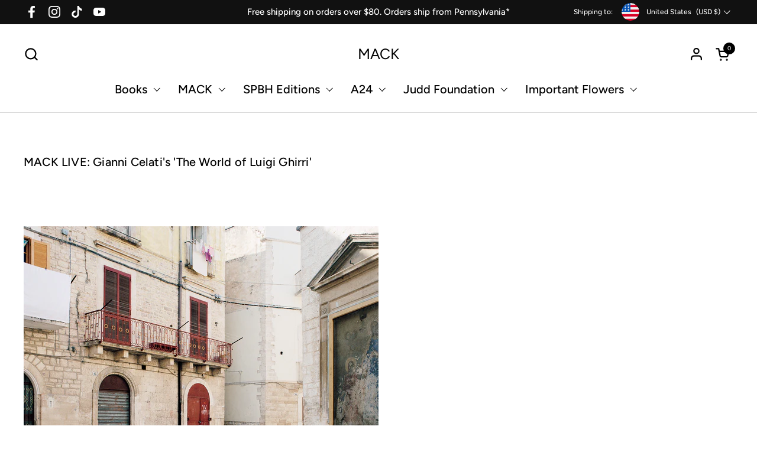

--- FILE ---
content_type: text/html; charset=utf-8
request_url: https://www.mackbooks.us/blogs/past-events/mack-live-gianni-celatis-the-world-of-luigi-ghirri
body_size: 36598
content:
<!doctype html><html id="html" class="no-js" lang="en" dir="ltr">
  <head>
  
    <meta charset="utf-8">
    <meta http-equiv="X-UA-Compatible" content="IE=edge,chrome=1">
    <meta name="viewport" content="width=device-width, initial-scale=1.0, height=device-height, minimum-scale=1.0"><link rel="shortcut icon" href="//www.mackbooks.us/cdn/shop/files/Mack_logo_2.png?crop=center&height=48&v=1714643867&width=48" type="image/png" /><script src="https://cdnjs.cloudflare.com/ajax/libs/jquery/3.7.1/jquery.min.js"></script>
    <script type="text/javascript">var mackbookWebDomain='www.mackbooks.us';</script><title>MACK LIVE: Gianni Celati&#39;s &#39;The World of Luigi Ghirri&#39;
</title><meta name="description" content="To mark the thirtieth anniversary of the passing of Luigi Ghirri, we are delighted to present a special screening of The World of Luigi Ghirri (Il Mondo di Luigi Ghirri), a documentary exploring Ghirri&#39;s transformative way of seeing the world made by his friend and collaborator Gianni Celati, who died January 2022.  Th">

<meta property="og:site_name" content="MACK">
<meta property="og:url" content="https://www.mackbooks.us/blogs/past-events/mack-live-gianni-celatis-the-world-of-luigi-ghirri">
<meta property="og:title" content="MACK LIVE: Gianni Celati&#39;s &#39;The World of Luigi Ghirri&#39;">
<meta property="og:type" content="article">
<meta property="og:description" content="To mark the thirtieth anniversary of the passing of Luigi Ghirri, we are delighted to present a special screening of The World of Luigi Ghirri (Il Mondo di Luigi Ghirri), a documentary exploring Ghirri&#39;s transformative way of seeing the world made by his friend and collaborator Gianni Celati, who died January 2022.  Th"><meta property="og:image" content="http://www.mackbooks.us/cdn/shop/articles/2.jpg?v=1645007827">
  <meta property="og:image:secure_url" content="https://www.mackbooks.us/cdn/shop/articles/2.jpg?v=1645007827">
  <meta property="og:image:width" content="1575">
  <meta property="og:image:height" content="1282"><meta name="twitter:card" content="summary_large_image">
<meta name="twitter:title" content="MACK LIVE: Gianni Celati&#39;s &#39;The World of Luigi Ghirri&#39;">
<meta name="twitter:description" content="To mark the thirtieth anniversary of the passing of Luigi Ghirri, we are delighted to present a special screening of The World of Luigi Ghirri (Il Mondo di Luigi Ghirri), a documentary exploring Ghirri&#39;s transformative way of seeing the world made by his friend and collaborator Gianni Celati, who died January 2022.  Th"><script type="application/ld+json">
  [
    {
      "@context": "https://schema.org",
      "@type": "WebSite",
      "name": "MACK",
      "url": "https:\/\/www.mackbooks.us"
    },
    {
      "@context": "https://schema.org",
      "@type": "Organization",
      "name": "MACK",
      "url": "https:\/\/www.mackbooks.us"
    }
  ]
</script>

<script type="application/ld+json">
{
  "@context": "http://schema.org",
  "@type": "BreadcrumbList",
  "itemListElement": [
    {
      "@type": "ListItem",
      "position": 1,
      "name": "Home",
      "item": "https://www.mackbooks.us"
    },{
        "@type": "ListItem",
        "position": 2,
        "name": "Past Events",
        "item": "https://www.mackbooks.us/blogs/past-events"
      }, {
        "@type": "ListItem",
        "position": 3,
        "name": "Past Events",
        "item": "https://www.mackbooks.us/blogs/past-events/mack-live-gianni-celatis-the-world-of-luigi-ghirri"
      }]
}
</script><script type="application/ld+json">
  {
    "@context": "http://schema.org",
    "@type": "Article",
    "articleBody": "\n\nTo mark the thirtieth anniversary of the passing of Luigi Ghirri, we are delighted to present a special screening of The World of Luigi Ghirri (Il Mondo di Luigi Ghirri), a documentary exploring Ghirri's transformative way of seeing the world made by his friend and collaborator Gianni Celati, who died January 2022. \nThe World of Luigi Ghirri tells the story of Ghirri’s approach to photography, revolving around the miniature theatre at the Castle of Fontanellato, as though a play were in progress, and Ghirri’s home in the countryside near Roncocesi. A chorus of friends and admirers analyse and pay tribute to his craft.\nThis one-time screening will not be available to watch back. Sign up is required to access the viewing link. A limited number of sign ups will be available on a first come first served basis. Shown in Italian with English subtitles. Run time: 52 minutes.\nThursday 17 February18:00 GMT London19:00 CET Rome13:00 EST New York\n\nSign up here.\n \nAbout Puglia. Tra albe e tramonti\nPuglia. Tra albe e tramonti offers a brilliant account of Luigi Ghirri’s relationship with Puglia — a distinctive region at the heel of Italy, which was pivotal in establishing his career and continued to inspire him throughout it. A first visit in 1982 introduced Ghirri to Puglia’s whitewashed streets, luminescent nights, doorways, funfairs, and beaches, as well as a group of friends and collaborators. Over the following decade, he returned to the area almost every year, deepening his understanding of its subtle terrain. These photographs, almost all of which are little-known and previously unpublished, capture the textures and rhythms of daily life, delighting in tactile detail, visual coincidence, and the ebb and flow of time on an intimate scale.\nFind out more and order copies here.\n",
    "mainEntityOfPage": {
      "@type": "WebPage",
      "@id": "https:\/\/www.mackbooks.us"
    },
    "headline": "MACK LIVE: Gianni Celati's 'The World of Luigi Ghirri'","description": "Thursday 17 February\n\nTo mark the thirtieth anniversary of the passing of Luigi Ghirri, we are delighted to present a special screening of The World of Luigi Ghirri (Il Mondo di Luigi Ghirri), a documentary exploring Ghirri's transformative way of seeing the world made by his friend and collaborator Gianni Celati, who died January 2022. ","image": [
        "https:\/\/www.mackbooks.us\/cdn\/shop\/articles\/2.jpg?v=1645007827\u0026width=1920"
      ],"datePublished": "2022-02-16T05:37:06Z",
    "dateCreated": "2022-02-16T05:37:07Z",
    "author": {
      "@type": "Person",
      "name": "Liv Constable-Maxwell"
    },"publisher": {
      "@type": "Organization",
      "name": "MACK"
    }
  }
  </script><link rel="canonical" href="https://www.mackbooks.us/blogs/past-events/mack-live-gianni-celatis-the-world-of-luigi-ghirri">
  
    <link rel="preconnect" href="https://cdn.shopify.com"><link rel="preconnect" href="https://fonts.shopifycdn.com" crossorigin><link rel="preload" href="//www.mackbooks.us/cdn/fonts/figtree/figtree_n5.3b6b7df38aa5986536945796e1f947445832047c.woff2" as="font" type="font/woff2" crossorigin><link rel="preload" href="//www.mackbooks.us/cdn/fonts/figtree/figtree_n4.3c0838aba1701047e60be6a99a1b0a40ce9b8419.woff2" as="font" type="font/woff2" crossorigin><style type="text/css">
@font-face {
  font-family: Figtree;
  font-weight: 500;
  font-style: normal;
  font-display: swap;
  src: url("//www.mackbooks.us/cdn/fonts/figtree/figtree_n5.3b6b7df38aa5986536945796e1f947445832047c.woff2") format("woff2"),
       url("//www.mackbooks.us/cdn/fonts/figtree/figtree_n5.f26bf6dcae278b0ed902605f6605fa3338e81dab.woff") format("woff");
}
@font-face {
  font-family: Figtree;
  font-weight: 400;
  font-style: normal;
  font-display: swap;
  src: url("//www.mackbooks.us/cdn/fonts/figtree/figtree_n4.3c0838aba1701047e60be6a99a1b0a40ce9b8419.woff2") format("woff2"),
       url("//www.mackbooks.us/cdn/fonts/figtree/figtree_n4.c0575d1db21fc3821f17fd6617d3dee552312137.woff") format("woff");
}
@font-face {
  font-family: Figtree;
  font-weight: 500;
  font-style: normal;
  font-display: swap;
  src: url("//www.mackbooks.us/cdn/fonts/figtree/figtree_n5.3b6b7df38aa5986536945796e1f947445832047c.woff2") format("woff2"),
       url("//www.mackbooks.us/cdn/fonts/figtree/figtree_n5.f26bf6dcae278b0ed902605f6605fa3338e81dab.woff") format("woff");
}
@font-face {
  font-family: Figtree;
  font-weight: 600;
  font-style: normal;
  font-display: swap;
  src: url("//www.mackbooks.us/cdn/fonts/figtree/figtree_n6.9d1ea52bb49a0a86cfd1b0383d00f83d3fcc14de.woff2") format("woff2"),
       url("//www.mackbooks.us/cdn/fonts/figtree/figtree_n6.f0fcdea525a0e47b2ae4ab645832a8e8a96d31d3.woff") format("woff");
}



</style>
<style type="text/css">

  :root {

    /* Font variables */

    --font-stack-headings-primary: Figtree, sans-serif;
    --font-weight-headings-primary: 500;
    --font-style-headings-primary: normal;

    --font-stack-body-primary: Figtree, sans-serif;
    --font-weight-body-primary: 400;--font-weight-body-primary-bold: 600;--font-weight-body-primary-medium: 500;--font-style-body-primary: normal;

    --font-stack-body-secondary: Figtree, sans-serif;
    --font-weight-body-secondary: 400;--font-weight-body-secondary-bold: 600;--font-style-body-secondary: normal;

    --font-weight-menu: var(--font-weight-body-primary-medium);
    --font-weight-buttons: var(--font-weight-body-primary-medium);

    --base-headings-primary-size: 24;
    --base-headings-secondary-size: ;
    --base-headings-line: 1.2;
    --base-headings-spacing: 0.01em;

    --base-body-primary-size: 15;
    --base-body-secondary-size: 15;
    --base-body-line: 1.5;

    /* Color variables */

    --color-background-header: #FFFFFF;
    --color-text-header: #000000;
    --color-foreground-header: #fff;
    --color-borders-header: rgba(0, 0, 0, 0.15);

    --color-background-main: #FFFFFF;
    --color-secondary-background-main: rgba(0, 0, 0, 0.08);
    --color-third-background-main: rgba(0, 0, 0, 0.04);
    --color-fourth-background-main: rgba(0, 0, 0, 0.02);
    --color-opacity-background-main: rgba(255, 255, 255, 0);
    --color-text-main: #000000;
    --color-foreground-main: #fff;
    --color-secondary-text-main: rgba(0, 0, 0, 0.6);
    --color-borders-main: rgba(0, 0, 0, 0.1);
    --color-background-main-alternate: #EEF1F2;

    --color-background-product-card: rgba(0,0,0,0);
    --color-background-cart-card: rgba(0,0,0,0);

    --color-background-footer: #000000;
    --color-text-footer: #EEF1F2;
    --color-borders-footer: rgba(238, 241, 242, 0.15);

    --color-borders-forms-primary: rgba(0, 0, 0, 0.3);
    --color-borders-forms-secondary: rgba(0, 0, 0, 0.6);

    /* Borders */

    --border-width-cards: px;
    --border-radius-cards: 0px;
    --border-width-buttons: 1px;
    --border-radius-buttons: 30px;
    --border-width-forms: 1px;
    --border-radius-forms: 5px;
    --border-radius-widgets: 20px;
    --border-radius-product-card: 20px;

    /* Layout */
    
    --theme-max-width: 1920px;
    --grid-gap-original-base: 32px;
    --container-vertical-space-base: 150px;
    --image-fit-padding: 0%;

  }

  .facets--horiz .facets__summary, #main select, .sidebar select {
    background-image: url('data:image/svg+xml;utf8,<svg fill="none" height="7" viewBox="0 0 12 7" width="12" xmlns="http://www.w3.org/2000/svg"><g fill="%23000000"><path d="m1.2334.554688 5.65685 5.656852-.7071.70711-5.656858-5.65686z"/><path d="m11.8252 1.26221-5.65686 5.65685-.70711-.70711 5.65687-5.65685z"/></g></svg>');
  }

  .star-rating__stars {
    background-image: url('data:image/svg+xml;utf8,<svg width="20" height="14" viewBox="0 0 14 13" fill="rgba%280%2C+0%2C+0%2C+0.1%29" xmlns="http://www.w3.org/2000/svg"><path d="m7 0 1.572 4.837h5.085l-4.114 2.99 1.572 4.836L7 9.673l-4.114 2.99 1.571-4.837-4.114-2.99h5.085L7 0Z" stroke="rgba%280%2C+0%2C+0%2C+0.1%29" stroke-width="0"/></svg>');
  }
  .star-rating__stars-active {
    background-image: url('data:image/svg+xml;utf8,<svg width="20" height="13" viewBox="0 0 14 13" fill="none" xmlns="http://www.w3.org/2000/svg"><path d="m7 0 1.572 4.837h5.085l-4.114 2.99 1.572 4.836L7 9.673l-4.114 2.99 1.571-4.837-4.114-2.99h5.085L7 0Z" fill="%23000000" stroke-width="0"/></svg>');
  }

  

</style>

<style id="root-height">
  :root {
    --window-height: 100vh;
  }
</style><link href="//www.mackbooks.us/cdn/shop/t/18/assets/theme.css?v=9814411796182031051733486348" as="style" rel="preload"><link href="//www.mackbooks.us/cdn/shop/t/18/assets/section-header.css?v=2718662803971416871733486348" as="style" rel="preload"><link href="//www.mackbooks.us/cdn/shop/t/18/assets/component-product-item.css?v=11975702262294437291733486348" as="style" rel="preload"><link href="//www.mackbooks.us/cdn/shop/t/18/assets/component-product-variants.css?v=181504290109420163051733486348" as="style" rel="preload"><link href="//www.mackbooks.us/cdn/shop/t/18/assets/section-main-article.css?v=63955411599794311451733486348" as="style" rel="preload"><link href="//www.mackbooks.us/cdn/shop/t/18/assets/theme.css?v=9814411796182031051733486348" rel="stylesheet" type="text/css" media="all" />
  
    <script>window.performance && window.performance.mark && window.performance.mark('shopify.content_for_header.start');</script><meta name="facebook-domain-verification" content="sgvdo8n6etdrwkl34s28i6ejcs1qv5">
<meta name="google-site-verification" content="-wiw02pJw4EtJ2jWCMWxFVqIFgAeDo1zyxHKOi8zQbE">
<meta id="shopify-digital-wallet" name="shopify-digital-wallet" content="/55359504572/digital_wallets/dialog">
<meta name="shopify-checkout-api-token" content="1791e6cfc594c87ad2568b05980807f4">
<meta id="in-context-paypal-metadata" data-shop-id="55359504572" data-venmo-supported="false" data-environment="production" data-locale="en_US" data-paypal-v4="true" data-currency="USD">
<link rel="alternate" type="application/atom+xml" title="Feed" href="/blogs/past-events.atom" />
<script async="async" src="/checkouts/internal/preloads.js?locale=en-US"></script>
<link rel="preconnect" href="https://shop.app" crossorigin="anonymous">
<script async="async" src="https://shop.app/checkouts/internal/preloads.js?locale=en-US&shop_id=55359504572" crossorigin="anonymous"></script>
<script id="apple-pay-shop-capabilities" type="application/json">{"shopId":55359504572,"countryCode":"US","currencyCode":"USD","merchantCapabilities":["supports3DS"],"merchantId":"gid:\/\/shopify\/Shop\/55359504572","merchantName":"MACK","requiredBillingContactFields":["postalAddress","email","phone"],"requiredShippingContactFields":["postalAddress","email","phone"],"shippingType":"shipping","supportedNetworks":["visa","masterCard","amex","discover","elo","jcb"],"total":{"type":"pending","label":"MACK","amount":"1.00"},"shopifyPaymentsEnabled":true,"supportsSubscriptions":true}</script>
<script id="shopify-features" type="application/json">{"accessToken":"1791e6cfc594c87ad2568b05980807f4","betas":["rich-media-storefront-analytics"],"domain":"www.mackbooks.us","predictiveSearch":true,"shopId":55359504572,"locale":"en"}</script>
<script>var Shopify = Shopify || {};
Shopify.shop = "mack-books-ltd-us.myshopify.com";
Shopify.locale = "en";
Shopify.currency = {"active":"USD","rate":"1.0"};
Shopify.country = "US";
Shopify.theme = {"name":"Combine - Line 1.3 (06.12.24)","id":139719344316,"schema_name":"Combine","schema_version":"2.3.1","theme_store_id":null,"role":"main"};
Shopify.theme.handle = "null";
Shopify.theme.style = {"id":null,"handle":null};
Shopify.cdnHost = "www.mackbooks.us/cdn";
Shopify.routes = Shopify.routes || {};
Shopify.routes.root = "/";</script>
<script type="module">!function(o){(o.Shopify=o.Shopify||{}).modules=!0}(window);</script>
<script>!function(o){function n(){var o=[];function n(){o.push(Array.prototype.slice.apply(arguments))}return n.q=o,n}var t=o.Shopify=o.Shopify||{};t.loadFeatures=n(),t.autoloadFeatures=n()}(window);</script>
<script>
  window.ShopifyPay = window.ShopifyPay || {};
  window.ShopifyPay.apiHost = "shop.app\/pay";
  window.ShopifyPay.redirectState = null;
</script>
<script id="shop-js-analytics" type="application/json">{"pageType":"article"}</script>
<script defer="defer" async type="module" src="//www.mackbooks.us/cdn/shopifycloud/shop-js/modules/v2/client.init-shop-cart-sync_BT-GjEfc.en.esm.js"></script>
<script defer="defer" async type="module" src="//www.mackbooks.us/cdn/shopifycloud/shop-js/modules/v2/chunk.common_D58fp_Oc.esm.js"></script>
<script defer="defer" async type="module" src="//www.mackbooks.us/cdn/shopifycloud/shop-js/modules/v2/chunk.modal_xMitdFEc.esm.js"></script>
<script type="module">
  await import("//www.mackbooks.us/cdn/shopifycloud/shop-js/modules/v2/client.init-shop-cart-sync_BT-GjEfc.en.esm.js");
await import("//www.mackbooks.us/cdn/shopifycloud/shop-js/modules/v2/chunk.common_D58fp_Oc.esm.js");
await import("//www.mackbooks.us/cdn/shopifycloud/shop-js/modules/v2/chunk.modal_xMitdFEc.esm.js");

  window.Shopify.SignInWithShop?.initShopCartSync?.({"fedCMEnabled":true,"windoidEnabled":true});

</script>
<script>
  window.Shopify = window.Shopify || {};
  if (!window.Shopify.featureAssets) window.Shopify.featureAssets = {};
  window.Shopify.featureAssets['shop-js'] = {"shop-cart-sync":["modules/v2/client.shop-cart-sync_DZOKe7Ll.en.esm.js","modules/v2/chunk.common_D58fp_Oc.esm.js","modules/v2/chunk.modal_xMitdFEc.esm.js"],"init-fed-cm":["modules/v2/client.init-fed-cm_B6oLuCjv.en.esm.js","modules/v2/chunk.common_D58fp_Oc.esm.js","modules/v2/chunk.modal_xMitdFEc.esm.js"],"shop-cash-offers":["modules/v2/client.shop-cash-offers_D2sdYoxE.en.esm.js","modules/v2/chunk.common_D58fp_Oc.esm.js","modules/v2/chunk.modal_xMitdFEc.esm.js"],"shop-login-button":["modules/v2/client.shop-login-button_QeVjl5Y3.en.esm.js","modules/v2/chunk.common_D58fp_Oc.esm.js","modules/v2/chunk.modal_xMitdFEc.esm.js"],"pay-button":["modules/v2/client.pay-button_DXTOsIq6.en.esm.js","modules/v2/chunk.common_D58fp_Oc.esm.js","modules/v2/chunk.modal_xMitdFEc.esm.js"],"shop-button":["modules/v2/client.shop-button_DQZHx9pm.en.esm.js","modules/v2/chunk.common_D58fp_Oc.esm.js","modules/v2/chunk.modal_xMitdFEc.esm.js"],"avatar":["modules/v2/client.avatar_BTnouDA3.en.esm.js"],"init-windoid":["modules/v2/client.init-windoid_CR1B-cfM.en.esm.js","modules/v2/chunk.common_D58fp_Oc.esm.js","modules/v2/chunk.modal_xMitdFEc.esm.js"],"init-shop-for-new-customer-accounts":["modules/v2/client.init-shop-for-new-customer-accounts_C_vY_xzh.en.esm.js","modules/v2/client.shop-login-button_QeVjl5Y3.en.esm.js","modules/v2/chunk.common_D58fp_Oc.esm.js","modules/v2/chunk.modal_xMitdFEc.esm.js"],"init-shop-email-lookup-coordinator":["modules/v2/client.init-shop-email-lookup-coordinator_BI7n9ZSv.en.esm.js","modules/v2/chunk.common_D58fp_Oc.esm.js","modules/v2/chunk.modal_xMitdFEc.esm.js"],"init-shop-cart-sync":["modules/v2/client.init-shop-cart-sync_BT-GjEfc.en.esm.js","modules/v2/chunk.common_D58fp_Oc.esm.js","modules/v2/chunk.modal_xMitdFEc.esm.js"],"shop-toast-manager":["modules/v2/client.shop-toast-manager_DiYdP3xc.en.esm.js","modules/v2/chunk.common_D58fp_Oc.esm.js","modules/v2/chunk.modal_xMitdFEc.esm.js"],"init-customer-accounts":["modules/v2/client.init-customer-accounts_D9ZNqS-Q.en.esm.js","modules/v2/client.shop-login-button_QeVjl5Y3.en.esm.js","modules/v2/chunk.common_D58fp_Oc.esm.js","modules/v2/chunk.modal_xMitdFEc.esm.js"],"init-customer-accounts-sign-up":["modules/v2/client.init-customer-accounts-sign-up_iGw4briv.en.esm.js","modules/v2/client.shop-login-button_QeVjl5Y3.en.esm.js","modules/v2/chunk.common_D58fp_Oc.esm.js","modules/v2/chunk.modal_xMitdFEc.esm.js"],"shop-follow-button":["modules/v2/client.shop-follow-button_CqMgW2wH.en.esm.js","modules/v2/chunk.common_D58fp_Oc.esm.js","modules/v2/chunk.modal_xMitdFEc.esm.js"],"checkout-modal":["modules/v2/client.checkout-modal_xHeaAweL.en.esm.js","modules/v2/chunk.common_D58fp_Oc.esm.js","modules/v2/chunk.modal_xMitdFEc.esm.js"],"shop-login":["modules/v2/client.shop-login_D91U-Q7h.en.esm.js","modules/v2/chunk.common_D58fp_Oc.esm.js","modules/v2/chunk.modal_xMitdFEc.esm.js"],"lead-capture":["modules/v2/client.lead-capture_BJmE1dJe.en.esm.js","modules/v2/chunk.common_D58fp_Oc.esm.js","modules/v2/chunk.modal_xMitdFEc.esm.js"],"payment-terms":["modules/v2/client.payment-terms_Ci9AEqFq.en.esm.js","modules/v2/chunk.common_D58fp_Oc.esm.js","modules/v2/chunk.modal_xMitdFEc.esm.js"]};
</script>
<script>(function() {
  var isLoaded = false;
  function asyncLoad() {
    if (isLoaded) return;
    isLoaded = true;
    var urls = ["https:\/\/beeapp.me\/jstag\/px-related-product.js?shop=mack-books-ltd-us.myshopify.com","https:\/\/wisepops.net\/loader.js?v=2\u0026h=UBWHbXa7GK\u0026shop=mack-books-ltd-us.myshopify.com"];
    for (var i = 0; i < urls.length; i++) {
      var s = document.createElement('script');
      s.type = 'text/javascript';
      s.async = true;
      s.src = urls[i];
      var x = document.getElementsByTagName('script')[0];
      x.parentNode.insertBefore(s, x);
    }
  };
  if(window.attachEvent) {
    window.attachEvent('onload', asyncLoad);
  } else {
    window.addEventListener('load', asyncLoad, false);
  }
})();</script>
<script id="__st">var __st={"a":55359504572,"offset":-18000,"reqid":"5d5e3926-4e64-4abd-b51d-a82ac39d5efd-1769516884","pageurl":"www.mackbooks.us\/blogs\/past-events\/mack-live-gianni-celatis-the-world-of-luigi-ghirri","s":"articles-557490176188","u":"c2f022205948","p":"article","rtyp":"article","rid":557490176188};</script>
<script>window.ShopifyPaypalV4VisibilityTracking = true;</script>
<script id="captcha-bootstrap">!function(){'use strict';const t='contact',e='account',n='new_comment',o=[[t,t],['blogs',n],['comments',n],[t,'customer']],c=[[e,'customer_login'],[e,'guest_login'],[e,'recover_customer_password'],[e,'create_customer']],r=t=>t.map((([t,e])=>`form[action*='/${t}']:not([data-nocaptcha='true']) input[name='form_type'][value='${e}']`)).join(','),a=t=>()=>t?[...document.querySelectorAll(t)].map((t=>t.form)):[];function s(){const t=[...o],e=r(t);return a(e)}const i='password',u='form_key',d=['recaptcha-v3-token','g-recaptcha-response','h-captcha-response',i],f=()=>{try{return window.sessionStorage}catch{return}},m='__shopify_v',_=t=>t.elements[u];function p(t,e,n=!1){try{const o=window.sessionStorage,c=JSON.parse(o.getItem(e)),{data:r}=function(t){const{data:e,action:n}=t;return t[m]||n?{data:e,action:n}:{data:t,action:n}}(c);for(const[e,n]of Object.entries(r))t.elements[e]&&(t.elements[e].value=n);n&&o.removeItem(e)}catch(o){console.error('form repopulation failed',{error:o})}}const l='form_type',E='cptcha';function T(t){t.dataset[E]=!0}const w=window,h=w.document,L='Shopify',v='ce_forms',y='captcha';let A=!1;((t,e)=>{const n=(g='f06e6c50-85a8-45c8-87d0-21a2b65856fe',I='https://cdn.shopify.com/shopifycloud/storefront-forms-hcaptcha/ce_storefront_forms_captcha_hcaptcha.v1.5.2.iife.js',D={infoText:'Protected by hCaptcha',privacyText:'Privacy',termsText:'Terms'},(t,e,n)=>{const o=w[L][v],c=o.bindForm;if(c)return c(t,g,e,D).then(n);var r;o.q.push([[t,g,e,D],n]),r=I,A||(h.body.append(Object.assign(h.createElement('script'),{id:'captcha-provider',async:!0,src:r})),A=!0)});var g,I,D;w[L]=w[L]||{},w[L][v]=w[L][v]||{},w[L][v].q=[],w[L][y]=w[L][y]||{},w[L][y].protect=function(t,e){n(t,void 0,e),T(t)},Object.freeze(w[L][y]),function(t,e,n,w,h,L){const[v,y,A,g]=function(t,e,n){const i=e?o:[],u=t?c:[],d=[...i,...u],f=r(d),m=r(i),_=r(d.filter((([t,e])=>n.includes(e))));return[a(f),a(m),a(_),s()]}(w,h,L),I=t=>{const e=t.target;return e instanceof HTMLFormElement?e:e&&e.form},D=t=>v().includes(t);t.addEventListener('submit',(t=>{const e=I(t);if(!e)return;const n=D(e)&&!e.dataset.hcaptchaBound&&!e.dataset.recaptchaBound,o=_(e),c=g().includes(e)&&(!o||!o.value);(n||c)&&t.preventDefault(),c&&!n&&(function(t){try{if(!f())return;!function(t){const e=f();if(!e)return;const n=_(t);if(!n)return;const o=n.value;o&&e.removeItem(o)}(t);const e=Array.from(Array(32),(()=>Math.random().toString(36)[2])).join('');!function(t,e){_(t)||t.append(Object.assign(document.createElement('input'),{type:'hidden',name:u})),t.elements[u].value=e}(t,e),function(t,e){const n=f();if(!n)return;const o=[...t.querySelectorAll(`input[type='${i}']`)].map((({name:t})=>t)),c=[...d,...o],r={};for(const[a,s]of new FormData(t).entries())c.includes(a)||(r[a]=s);n.setItem(e,JSON.stringify({[m]:1,action:t.action,data:r}))}(t,e)}catch(e){console.error('failed to persist form',e)}}(e),e.submit())}));const S=(t,e)=>{t&&!t.dataset[E]&&(n(t,e.some((e=>e===t))),T(t))};for(const o of['focusin','change'])t.addEventListener(o,(t=>{const e=I(t);D(e)&&S(e,y())}));const B=e.get('form_key'),M=e.get(l),P=B&&M;t.addEventListener('DOMContentLoaded',(()=>{const t=y();if(P)for(const e of t)e.elements[l].value===M&&p(e,B);[...new Set([...A(),...v().filter((t=>'true'===t.dataset.shopifyCaptcha))])].forEach((e=>S(e,t)))}))}(h,new URLSearchParams(w.location.search),n,t,e,['guest_login'])})(!0,!0)}();</script>
<script integrity="sha256-4kQ18oKyAcykRKYeNunJcIwy7WH5gtpwJnB7kiuLZ1E=" data-source-attribution="shopify.loadfeatures" defer="defer" src="//www.mackbooks.us/cdn/shopifycloud/storefront/assets/storefront/load_feature-a0a9edcb.js" crossorigin="anonymous"></script>
<script crossorigin="anonymous" defer="defer" src="//www.mackbooks.us/cdn/shopifycloud/storefront/assets/shopify_pay/storefront-65b4c6d7.js?v=20250812"></script>
<script data-source-attribution="shopify.dynamic_checkout.dynamic.init">var Shopify=Shopify||{};Shopify.PaymentButton=Shopify.PaymentButton||{isStorefrontPortableWallets:!0,init:function(){window.Shopify.PaymentButton.init=function(){};var t=document.createElement("script");t.src="https://www.mackbooks.us/cdn/shopifycloud/portable-wallets/latest/portable-wallets.en.js",t.type="module",document.head.appendChild(t)}};
</script>
<script data-source-attribution="shopify.dynamic_checkout.buyer_consent">
  function portableWalletsHideBuyerConsent(e){var t=document.getElementById("shopify-buyer-consent"),n=document.getElementById("shopify-subscription-policy-button");t&&n&&(t.classList.add("hidden"),t.setAttribute("aria-hidden","true"),n.removeEventListener("click",e))}function portableWalletsShowBuyerConsent(e){var t=document.getElementById("shopify-buyer-consent"),n=document.getElementById("shopify-subscription-policy-button");t&&n&&(t.classList.remove("hidden"),t.removeAttribute("aria-hidden"),n.addEventListener("click",e))}window.Shopify?.PaymentButton&&(window.Shopify.PaymentButton.hideBuyerConsent=portableWalletsHideBuyerConsent,window.Shopify.PaymentButton.showBuyerConsent=portableWalletsShowBuyerConsent);
</script>
<script data-source-attribution="shopify.dynamic_checkout.cart.bootstrap">document.addEventListener("DOMContentLoaded",(function(){function t(){return document.querySelector("shopify-accelerated-checkout-cart, shopify-accelerated-checkout")}if(t())Shopify.PaymentButton.init();else{new MutationObserver((function(e,n){t()&&(Shopify.PaymentButton.init(),n.disconnect())})).observe(document.body,{childList:!0,subtree:!0})}}));
</script>
<link id="shopify-accelerated-checkout-styles" rel="stylesheet" media="screen" href="https://www.mackbooks.us/cdn/shopifycloud/portable-wallets/latest/accelerated-checkout-backwards-compat.css" crossorigin="anonymous">
<style id="shopify-accelerated-checkout-cart">
        #shopify-buyer-consent {
  margin-top: 1em;
  display: inline-block;
  width: 100%;
}

#shopify-buyer-consent.hidden {
  display: none;
}

#shopify-subscription-policy-button {
  background: none;
  border: none;
  padding: 0;
  text-decoration: underline;
  font-size: inherit;
  cursor: pointer;
}

#shopify-subscription-policy-button::before {
  box-shadow: none;
}

      </style>

<script>window.performance && window.performance.mark && window.performance.mark('shopify.content_for_header.end');</script>
  
    <script>
  
      /* js helpers */
      const debounce = (fn, wait) => {
        let t;
        return (...args) => {
          clearTimeout(t);
          t = setTimeout(() => fn.apply(this, args), wait);
        };
      }
      window.KEYCODES = {
        TAB: 9,
        ESC: 27,
        DOWN: 40,
        RIGHT: 39,
        UP: 38,
        LEFT: 37,
        RETURN: 13
      };
  
      /* background image sizes */
      const rbi = [];
      const rbiSetSize = (img) => {
        if ( img.offsetWidth / img.dataset.ratio < img.offsetHeight ) {
          img.setAttribute('sizes', `${Math.ceil(img.offsetHeight * img.dataset.ratio)}px`);
        } else {
          img.setAttribute('sizes', `${Math.ceil(img.offsetWidth)}px`);
        }
      }
      window.addEventListener('resize', debounce(()=>{
        for ( let img of rbi ) {
          rbiSetSize(img);
        }
      }, 250));
  
      /* lazy looad images reveal effect */
      const imageReveal = new IntersectionObserver((entries, observer)=>{
        entries.forEach(entry=>{
          if ( entry.isIntersecting ) {
            setTimeout(()=>{
              entry.target.classList.remove('lazy-image--to-reveal');
            }, 500);
            entry.target.classList.add('lazy-image--revealed');
            observer.unobserve(entry.target);
          }
        });
      }, {rootMargin: '20px 0px 0px 0px'});

    </script><noscript>
      <link rel="stylesheet" href="//www.mackbooks.us/cdn/shop/t/18/assets/theme-noscript.css?v=179842145173141752951733486348">
    </noscript>
  
  <!-- BEGIN app block: shopify://apps/gift-box/blocks/head/f53ea332-e066-453a-9116-800349284dfb --><script>
const isProductPage = window.location.pathname.includes("/products/");

// Allow redirect only on product pages.
if (isProductPage) {
  const GHOST_PRODUCT_TYPE = "giftbox_ghost_product";
  // Use product handle to check the type of the product.
  const product_type = "";
  if (product_type == GHOST_PRODUCT_TYPE) {
    // Redirect to the GP parent URL stored in the GP's metafields.
    const parent_product_url = '';
    if (parent_product_url === null || parent_product_url === '') {
      window.location.replace("/");
    } else {
      window.location.replace(parent_product_url);
    }
  }
}
</script>

<script
  src="https://giftbox.ds-cdn.com/static/main.js?shop=mack-books-ltd-us.myshopify.com"

  async

></script>


<!-- END app block --><link href="https://monorail-edge.shopifysvc.com" rel="dns-prefetch">
<script>(function(){if ("sendBeacon" in navigator && "performance" in window) {try {var session_token_from_headers = performance.getEntriesByType('navigation')[0].serverTiming.find(x => x.name == '_s').description;} catch {var session_token_from_headers = undefined;}var session_cookie_matches = document.cookie.match(/_shopify_s=([^;]*)/);var session_token_from_cookie = session_cookie_matches && session_cookie_matches.length === 2 ? session_cookie_matches[1] : "";var session_token = session_token_from_headers || session_token_from_cookie || "";function handle_abandonment_event(e) {var entries = performance.getEntries().filter(function(entry) {return /monorail-edge.shopifysvc.com/.test(entry.name);});if (!window.abandonment_tracked && entries.length === 0) {window.abandonment_tracked = true;var currentMs = Date.now();var navigation_start = performance.timing.navigationStart;var payload = {shop_id: 55359504572,url: window.location.href,navigation_start,duration: currentMs - navigation_start,session_token,page_type: "article"};window.navigator.sendBeacon("https://monorail-edge.shopifysvc.com/v1/produce", JSON.stringify({schema_id: "online_store_buyer_site_abandonment/1.1",payload: payload,metadata: {event_created_at_ms: currentMs,event_sent_at_ms: currentMs}}));}}window.addEventListener('pagehide', handle_abandonment_event);}}());</script>
<script id="web-pixels-manager-setup">(function e(e,d,r,n,o){if(void 0===o&&(o={}),!Boolean(null===(a=null===(i=window.Shopify)||void 0===i?void 0:i.analytics)||void 0===a?void 0:a.replayQueue)){var i,a;window.Shopify=window.Shopify||{};var t=window.Shopify;t.analytics=t.analytics||{};var s=t.analytics;s.replayQueue=[],s.publish=function(e,d,r){return s.replayQueue.push([e,d,r]),!0};try{self.performance.mark("wpm:start")}catch(e){}var l=function(){var e={modern:/Edge?\/(1{2}[4-9]|1[2-9]\d|[2-9]\d{2}|\d{4,})\.\d+(\.\d+|)|Firefox\/(1{2}[4-9]|1[2-9]\d|[2-9]\d{2}|\d{4,})\.\d+(\.\d+|)|Chrom(ium|e)\/(9{2}|\d{3,})\.\d+(\.\d+|)|(Maci|X1{2}).+ Version\/(15\.\d+|(1[6-9]|[2-9]\d|\d{3,})\.\d+)([,.]\d+|)( \(\w+\)|)( Mobile\/\w+|) Safari\/|Chrome.+OPR\/(9{2}|\d{3,})\.\d+\.\d+|(CPU[ +]OS|iPhone[ +]OS|CPU[ +]iPhone|CPU IPhone OS|CPU iPad OS)[ +]+(15[._]\d+|(1[6-9]|[2-9]\d|\d{3,})[._]\d+)([._]\d+|)|Android:?[ /-](13[3-9]|1[4-9]\d|[2-9]\d{2}|\d{4,})(\.\d+|)(\.\d+|)|Android.+Firefox\/(13[5-9]|1[4-9]\d|[2-9]\d{2}|\d{4,})\.\d+(\.\d+|)|Android.+Chrom(ium|e)\/(13[3-9]|1[4-9]\d|[2-9]\d{2}|\d{4,})\.\d+(\.\d+|)|SamsungBrowser\/([2-9]\d|\d{3,})\.\d+/,legacy:/Edge?\/(1[6-9]|[2-9]\d|\d{3,})\.\d+(\.\d+|)|Firefox\/(5[4-9]|[6-9]\d|\d{3,})\.\d+(\.\d+|)|Chrom(ium|e)\/(5[1-9]|[6-9]\d|\d{3,})\.\d+(\.\d+|)([\d.]+$|.*Safari\/(?![\d.]+ Edge\/[\d.]+$))|(Maci|X1{2}).+ Version\/(10\.\d+|(1[1-9]|[2-9]\d|\d{3,})\.\d+)([,.]\d+|)( \(\w+\)|)( Mobile\/\w+|) Safari\/|Chrome.+OPR\/(3[89]|[4-9]\d|\d{3,})\.\d+\.\d+|(CPU[ +]OS|iPhone[ +]OS|CPU[ +]iPhone|CPU IPhone OS|CPU iPad OS)[ +]+(10[._]\d+|(1[1-9]|[2-9]\d|\d{3,})[._]\d+)([._]\d+|)|Android:?[ /-](13[3-9]|1[4-9]\d|[2-9]\d{2}|\d{4,})(\.\d+|)(\.\d+|)|Mobile Safari.+OPR\/([89]\d|\d{3,})\.\d+\.\d+|Android.+Firefox\/(13[5-9]|1[4-9]\d|[2-9]\d{2}|\d{4,})\.\d+(\.\d+|)|Android.+Chrom(ium|e)\/(13[3-9]|1[4-9]\d|[2-9]\d{2}|\d{4,})\.\d+(\.\d+|)|Android.+(UC? ?Browser|UCWEB|U3)[ /]?(15\.([5-9]|\d{2,})|(1[6-9]|[2-9]\d|\d{3,})\.\d+)\.\d+|SamsungBrowser\/(5\.\d+|([6-9]|\d{2,})\.\d+)|Android.+MQ{2}Browser\/(14(\.(9|\d{2,})|)|(1[5-9]|[2-9]\d|\d{3,})(\.\d+|))(\.\d+|)|K[Aa][Ii]OS\/(3\.\d+|([4-9]|\d{2,})\.\d+)(\.\d+|)/},d=e.modern,r=e.legacy,n=navigator.userAgent;return n.match(d)?"modern":n.match(r)?"legacy":"unknown"}(),u="modern"===l?"modern":"legacy",c=(null!=n?n:{modern:"",legacy:""})[u],f=function(e){return[e.baseUrl,"/wpm","/b",e.hashVersion,"modern"===e.buildTarget?"m":"l",".js"].join("")}({baseUrl:d,hashVersion:r,buildTarget:u}),m=function(e){var d=e.version,r=e.bundleTarget,n=e.surface,o=e.pageUrl,i=e.monorailEndpoint;return{emit:function(e){var a=e.status,t=e.errorMsg,s=(new Date).getTime(),l=JSON.stringify({metadata:{event_sent_at_ms:s},events:[{schema_id:"web_pixels_manager_load/3.1",payload:{version:d,bundle_target:r,page_url:o,status:a,surface:n,error_msg:t},metadata:{event_created_at_ms:s}}]});if(!i)return console&&console.warn&&console.warn("[Web Pixels Manager] No Monorail endpoint provided, skipping logging."),!1;try{return self.navigator.sendBeacon.bind(self.navigator)(i,l)}catch(e){}var u=new XMLHttpRequest;try{return u.open("POST",i,!0),u.setRequestHeader("Content-Type","text/plain"),u.send(l),!0}catch(e){return console&&console.warn&&console.warn("[Web Pixels Manager] Got an unhandled error while logging to Monorail."),!1}}}}({version:r,bundleTarget:l,surface:e.surface,pageUrl:self.location.href,monorailEndpoint:e.monorailEndpoint});try{o.browserTarget=l,function(e){var d=e.src,r=e.async,n=void 0===r||r,o=e.onload,i=e.onerror,a=e.sri,t=e.scriptDataAttributes,s=void 0===t?{}:t,l=document.createElement("script"),u=document.querySelector("head"),c=document.querySelector("body");if(l.async=n,l.src=d,a&&(l.integrity=a,l.crossOrigin="anonymous"),s)for(var f in s)if(Object.prototype.hasOwnProperty.call(s,f))try{l.dataset[f]=s[f]}catch(e){}if(o&&l.addEventListener("load",o),i&&l.addEventListener("error",i),u)u.appendChild(l);else{if(!c)throw new Error("Did not find a head or body element to append the script");c.appendChild(l)}}({src:f,async:!0,onload:function(){if(!function(){var e,d;return Boolean(null===(d=null===(e=window.Shopify)||void 0===e?void 0:e.analytics)||void 0===d?void 0:d.initialized)}()){var d=window.webPixelsManager.init(e)||void 0;if(d){var r=window.Shopify.analytics;r.replayQueue.forEach((function(e){var r=e[0],n=e[1],o=e[2];d.publishCustomEvent(r,n,o)})),r.replayQueue=[],r.publish=d.publishCustomEvent,r.visitor=d.visitor,r.initialized=!0}}},onerror:function(){return m.emit({status:"failed",errorMsg:"".concat(f," has failed to load")})},sri:function(e){var d=/^sha384-[A-Za-z0-9+/=]+$/;return"string"==typeof e&&d.test(e)}(c)?c:"",scriptDataAttributes:o}),m.emit({status:"loading"})}catch(e){m.emit({status:"failed",errorMsg:(null==e?void 0:e.message)||"Unknown error"})}}})({shopId: 55359504572,storefrontBaseUrl: "https://www.mackbooks.us",extensionsBaseUrl: "https://extensions.shopifycdn.com/cdn/shopifycloud/web-pixels-manager",monorailEndpoint: "https://monorail-edge.shopifysvc.com/unstable/produce_batch",surface: "storefront-renderer",enabledBetaFlags: ["2dca8a86"],webPixelsConfigList: [{"id":"432963772","configuration":"{\"config\":\"{\\\"pixel_id\\\":\\\"AW-778935964\\\",\\\"target_country\\\":\\\"US\\\",\\\"gtag_events\\\":[{\\\"type\\\":\\\"search\\\",\\\"action_label\\\":\\\"AW-778935964\\\/zf6aCPXd5YoDEJy9tvMC\\\"},{\\\"type\\\":\\\"begin_checkout\\\",\\\"action_label\\\":\\\"AW-778935964\\\/qGsWCPLd5YoDEJy9tvMC\\\"},{\\\"type\\\":\\\"view_item\\\",\\\"action_label\\\":[\\\"AW-778935964\\\/r8sNCLjc5YoDEJy9tvMC\\\",\\\"MC-512X64DE76\\\"]},{\\\"type\\\":\\\"purchase\\\",\\\"action_label\\\":[\\\"AW-778935964\\\/hJF_CLXc5YoDEJy9tvMC\\\",\\\"MC-512X64DE76\\\"]},{\\\"type\\\":\\\"page_view\\\",\\\"action_label\\\":[\\\"AW-778935964\\\/_SOqCLLc5YoDEJy9tvMC\\\",\\\"MC-512X64DE76\\\"]},{\\\"type\\\":\\\"add_payment_info\\\",\\\"action_label\\\":\\\"AW-778935964\\\/6BvfCPjd5YoDEJy9tvMC\\\"},{\\\"type\\\":\\\"add_to_cart\\\",\\\"action_label\\\":\\\"AW-778935964\\\/t3YiCO_d5YoDEJy9tvMC\\\"}],\\\"enable_monitoring_mode\\\":false}\"}","eventPayloadVersion":"v1","runtimeContext":"OPEN","scriptVersion":"b2a88bafab3e21179ed38636efcd8a93","type":"APP","apiClientId":1780363,"privacyPurposes":[],"dataSharingAdjustments":{"protectedCustomerApprovalScopes":["read_customer_address","read_customer_email","read_customer_name","read_customer_personal_data","read_customer_phone"]}},{"id":"201228476","configuration":"{\"pixel_id\":\"1968088233486685\",\"pixel_type\":\"facebook_pixel\",\"metaapp_system_user_token\":\"-\"}","eventPayloadVersion":"v1","runtimeContext":"OPEN","scriptVersion":"ca16bc87fe92b6042fbaa3acc2fbdaa6","type":"APP","apiClientId":2329312,"privacyPurposes":["ANALYTICS","MARKETING","SALE_OF_DATA"],"dataSharingAdjustments":{"protectedCustomerApprovalScopes":["read_customer_address","read_customer_email","read_customer_name","read_customer_personal_data","read_customer_phone"]}},{"id":"87589052","configuration":"{\"hash\":\"UBWHbXa7GK\",\"ingestion_url\":\"https:\/\/activity.wisepops.com\",\"goal_hash\":\"b63K3peD6keWaqyByxLKe6l1B45nQ2mw\",\"loader_url\":\"https:\/\/wisepops.net\"}","eventPayloadVersion":"v1","runtimeContext":"STRICT","scriptVersion":"f2ebd2ee515d1c2407650eb3f3fbaa1c","type":"APP","apiClientId":461977,"privacyPurposes":["ANALYTICS","MARKETING","SALE_OF_DATA"],"dataSharingAdjustments":{"protectedCustomerApprovalScopes":["read_customer_personal_data"]}},{"id":"66191548","eventPayloadVersion":"v1","runtimeContext":"LAX","scriptVersion":"1","type":"CUSTOM","privacyPurposes":["ANALYTICS"],"name":"Google Analytics tag (migrated)"},{"id":"shopify-app-pixel","configuration":"{}","eventPayloadVersion":"v1","runtimeContext":"STRICT","scriptVersion":"0450","apiClientId":"shopify-pixel","type":"APP","privacyPurposes":["ANALYTICS","MARKETING"]},{"id":"shopify-custom-pixel","eventPayloadVersion":"v1","runtimeContext":"LAX","scriptVersion":"0450","apiClientId":"shopify-pixel","type":"CUSTOM","privacyPurposes":["ANALYTICS","MARKETING"]}],isMerchantRequest: false,initData: {"shop":{"name":"MACK","paymentSettings":{"currencyCode":"USD"},"myshopifyDomain":"mack-books-ltd-us.myshopify.com","countryCode":"US","storefrontUrl":"https:\/\/www.mackbooks.us"},"customer":null,"cart":null,"checkout":null,"productVariants":[],"purchasingCompany":null},},"https://www.mackbooks.us/cdn","fcfee988w5aeb613cpc8e4bc33m6693e112",{"modern":"","legacy":""},{"shopId":"55359504572","storefrontBaseUrl":"https:\/\/www.mackbooks.us","extensionBaseUrl":"https:\/\/extensions.shopifycdn.com\/cdn\/shopifycloud\/web-pixels-manager","surface":"storefront-renderer","enabledBetaFlags":"[\"2dca8a86\"]","isMerchantRequest":"false","hashVersion":"fcfee988w5aeb613cpc8e4bc33m6693e112","publish":"custom","events":"[[\"page_viewed\",{}]]"});</script><script>
  window.ShopifyAnalytics = window.ShopifyAnalytics || {};
  window.ShopifyAnalytics.meta = window.ShopifyAnalytics.meta || {};
  window.ShopifyAnalytics.meta.currency = 'USD';
  var meta = {"page":{"pageType":"article","resourceType":"article","resourceId":557490176188,"requestId":"5d5e3926-4e64-4abd-b51d-a82ac39d5efd-1769516884"}};
  for (var attr in meta) {
    window.ShopifyAnalytics.meta[attr] = meta[attr];
  }
</script>
<script class="analytics">
  (function () {
    var customDocumentWrite = function(content) {
      var jquery = null;

      if (window.jQuery) {
        jquery = window.jQuery;
      } else if (window.Checkout && window.Checkout.$) {
        jquery = window.Checkout.$;
      }

      if (jquery) {
        jquery('body').append(content);
      }
    };

    var hasLoggedConversion = function(token) {
      if (token) {
        return document.cookie.indexOf('loggedConversion=' + token) !== -1;
      }
      return false;
    }

    var setCookieIfConversion = function(token) {
      if (token) {
        var twoMonthsFromNow = new Date(Date.now());
        twoMonthsFromNow.setMonth(twoMonthsFromNow.getMonth() + 2);

        document.cookie = 'loggedConversion=' + token + '; expires=' + twoMonthsFromNow;
      }
    }

    var trekkie = window.ShopifyAnalytics.lib = window.trekkie = window.trekkie || [];
    if (trekkie.integrations) {
      return;
    }
    trekkie.methods = [
      'identify',
      'page',
      'ready',
      'track',
      'trackForm',
      'trackLink'
    ];
    trekkie.factory = function(method) {
      return function() {
        var args = Array.prototype.slice.call(arguments);
        args.unshift(method);
        trekkie.push(args);
        return trekkie;
      };
    };
    for (var i = 0; i < trekkie.methods.length; i++) {
      var key = trekkie.methods[i];
      trekkie[key] = trekkie.factory(key);
    }
    trekkie.load = function(config) {
      trekkie.config = config || {};
      trekkie.config.initialDocumentCookie = document.cookie;
      var first = document.getElementsByTagName('script')[0];
      var script = document.createElement('script');
      script.type = 'text/javascript';
      script.onerror = function(e) {
        var scriptFallback = document.createElement('script');
        scriptFallback.type = 'text/javascript';
        scriptFallback.onerror = function(error) {
                var Monorail = {
      produce: function produce(monorailDomain, schemaId, payload) {
        var currentMs = new Date().getTime();
        var event = {
          schema_id: schemaId,
          payload: payload,
          metadata: {
            event_created_at_ms: currentMs,
            event_sent_at_ms: currentMs
          }
        };
        return Monorail.sendRequest("https://" + monorailDomain + "/v1/produce", JSON.stringify(event));
      },
      sendRequest: function sendRequest(endpointUrl, payload) {
        // Try the sendBeacon API
        if (window && window.navigator && typeof window.navigator.sendBeacon === 'function' && typeof window.Blob === 'function' && !Monorail.isIos12()) {
          var blobData = new window.Blob([payload], {
            type: 'text/plain'
          });

          if (window.navigator.sendBeacon(endpointUrl, blobData)) {
            return true;
          } // sendBeacon was not successful

        } // XHR beacon

        var xhr = new XMLHttpRequest();

        try {
          xhr.open('POST', endpointUrl);
          xhr.setRequestHeader('Content-Type', 'text/plain');
          xhr.send(payload);
        } catch (e) {
          console.log(e);
        }

        return false;
      },
      isIos12: function isIos12() {
        return window.navigator.userAgent.lastIndexOf('iPhone; CPU iPhone OS 12_') !== -1 || window.navigator.userAgent.lastIndexOf('iPad; CPU OS 12_') !== -1;
      }
    };
    Monorail.produce('monorail-edge.shopifysvc.com',
      'trekkie_storefront_load_errors/1.1',
      {shop_id: 55359504572,
      theme_id: 139719344316,
      app_name: "storefront",
      context_url: window.location.href,
      source_url: "//www.mackbooks.us/cdn/s/trekkie.storefront.a804e9514e4efded663580eddd6991fcc12b5451.min.js"});

        };
        scriptFallback.async = true;
        scriptFallback.src = '//www.mackbooks.us/cdn/s/trekkie.storefront.a804e9514e4efded663580eddd6991fcc12b5451.min.js';
        first.parentNode.insertBefore(scriptFallback, first);
      };
      script.async = true;
      script.src = '//www.mackbooks.us/cdn/s/trekkie.storefront.a804e9514e4efded663580eddd6991fcc12b5451.min.js';
      first.parentNode.insertBefore(script, first);
    };
    trekkie.load(
      {"Trekkie":{"appName":"storefront","development":false,"defaultAttributes":{"shopId":55359504572,"isMerchantRequest":null,"themeId":139719344316,"themeCityHash":"9684547830962807869","contentLanguage":"en","currency":"USD","eventMetadataId":"a2f51402-aac8-428e-9076-fe2ad144ce37"},"isServerSideCookieWritingEnabled":true,"monorailRegion":"shop_domain","enabledBetaFlags":["65f19447"]},"Session Attribution":{},"S2S":{"facebookCapiEnabled":true,"source":"trekkie-storefront-renderer","apiClientId":580111}}
    );

    var loaded = false;
    trekkie.ready(function() {
      if (loaded) return;
      loaded = true;

      window.ShopifyAnalytics.lib = window.trekkie;

      var originalDocumentWrite = document.write;
      document.write = customDocumentWrite;
      try { window.ShopifyAnalytics.merchantGoogleAnalytics.call(this); } catch(error) {};
      document.write = originalDocumentWrite;

      window.ShopifyAnalytics.lib.page(null,{"pageType":"article","resourceType":"article","resourceId":557490176188,"requestId":"5d5e3926-4e64-4abd-b51d-a82ac39d5efd-1769516884","shopifyEmitted":true});

      var match = window.location.pathname.match(/checkouts\/(.+)\/(thank_you|post_purchase)/)
      var token = match? match[1]: undefined;
      if (!hasLoggedConversion(token)) {
        setCookieIfConversion(token);
        
      }
    });


        var eventsListenerScript = document.createElement('script');
        eventsListenerScript.async = true;
        eventsListenerScript.src = "//www.mackbooks.us/cdn/shopifycloud/storefront/assets/shop_events_listener-3da45d37.js";
        document.getElementsByTagName('head')[0].appendChild(eventsListenerScript);

})();</script>
  <script>
  if (!window.ga || (window.ga && typeof window.ga !== 'function')) {
    window.ga = function ga() {
      (window.ga.q = window.ga.q || []).push(arguments);
      if (window.Shopify && window.Shopify.analytics && typeof window.Shopify.analytics.publish === 'function') {
        window.Shopify.analytics.publish("ga_stub_called", {}, {sendTo: "google_osp_migration"});
      }
      console.error("Shopify's Google Analytics stub called with:", Array.from(arguments), "\nSee https://help.shopify.com/manual/promoting-marketing/pixels/pixel-migration#google for more information.");
    };
    if (window.Shopify && window.Shopify.analytics && typeof window.Shopify.analytics.publish === 'function') {
      window.Shopify.analytics.publish("ga_stub_initialized", {}, {sendTo: "google_osp_migration"});
    }
  }
</script>
<script
  defer
  src="https://www.mackbooks.us/cdn/shopifycloud/perf-kit/shopify-perf-kit-3.0.4.min.js"
  data-application="storefront-renderer"
  data-shop-id="55359504572"
  data-render-region="gcp-us-east1"
  data-page-type="article"
  data-theme-instance-id="139719344316"
  data-theme-name="Combine"
  data-theme-version="2.3.1"
  data-monorail-region="shop_domain"
  data-resource-timing-sampling-rate="10"
  data-shs="true"
  data-shs-beacon="true"
  data-shs-export-with-fetch="true"
  data-shs-logs-sample-rate="1"
  data-shs-beacon-endpoint="https://www.mackbooks.us/api/collect"
></script>
</head>
  
  <body id="mack-live-gianni-celati-39-s-39-the-world-of-luigi-ghirri-39" class=" template-article template-article no-touchevents">
    
    <script type="text/javascript">
      if ( 'ontouchstart' in window || window.DocumentTouch && document instanceof DocumentTouch ) { document.querySelector('body').classList.remove('no-touchevents'); document.querySelector('body').classList.add('touchevents'); } 
    </script>
  
    <a href="#main" class="visually-hidden skip-to-content" tabindex="0" data-js-inert>Skip to content</a>
    <div id="screen-reader-info" aria-live="polite" class="visually-hidden"></div><!-- BEGIN sections: header-group -->
<div id="shopify-section-sections--17584557195452__announcement" class="shopify-section shopify-section-group-header-group mount-announcement-bar"><link href="//www.mackbooks.us/cdn/shop/t/18/assets/section-announcement-bar.css?v=165885266844731204801733486348" rel="stylesheet" type="text/css" media="all" />
<announcement-bar id="announcement-sections--17584557195452__announcement" style="display:block" data-js-inert>
    <div class="container--large">
      <div class="announcement-bar">

        <div class="announcement-bar__social-icons lap-hide"><div class="social-icons"><a href="https://www.facebook.com/mackpublishing/" target="_blank">
      <span class="visually-hidden">Facebook</span>
      <span class="icon" aria-hidden="true"><svg fill="none" height="120" viewBox="0 0 120 120" width="120" xmlns="http://www.w3.org/2000/svg"><path d="m81.3942 66.8069 2.8527-18.2698h-17.8237v-11.8507c0-5.0051 2.4876-9.8755 10.4751-9.8755h8.1017v-15.5765s-7.3485-1.2344-14.4004-1.2344c-14.6743 0-24.2822 8.7533-24.2822 24.5991v13.938h-16.3174v18.2698h16.3174v44.1931h20.083v-44.1931z" fill="#000"/></svg></span>
    </a><a href="https://www.instagram.com/mack_publishing" target="_blank">
      <span class="visually-hidden">Instagram</span>
      <span class="icon" aria-hidden="true"><svg fill="none" height="120" viewBox="0 0 120 120" width="120" xmlns="http://www.w3.org/2000/svg"><path d="m60 10c-13.606 0-15.2957.0667-20.6092.289-5.3357.2668-8.9595 1.0894-12.1387 2.3344-3.2903 1.2895-6.0916 3.0013-8.8484 5.7803-2.779 2.7568-4.5131 5.5581-5.7803 8.8484-1.245 3.1792-2.0676 6.803-2.3344 12.1387-.2445 5.3357-.289 7.0254-.289 20.6092s.0667 15.2957.289 20.6092c.2668 5.3357 1.0894 8.9595 2.3344 12.1387 1.2895 3.2903 3.0013 6.0916 5.7803 8.8481 2.7568 2.779 5.5581 4.513 8.8484 5.781 3.1792 1.222 6.8253 2.067 12.1387 2.334 5.3357.245 7.0254.289 20.6092.289s15.2957-.067 20.6092-.289c5.3357-.267 8.9595-1.112 12.1387-2.334 3.2903-1.29 6.0916-3.002 8.8481-5.781 2.779-2.7565 4.513-5.5578 5.781-8.8481 1.222-3.1792 2.067-6.8253 2.334-12.1387.245-5.3357.289-7.0254.289-20.6092s-.067-15.2957-.289-20.6092c-.267-5.3357-1.112-8.9817-2.334-12.1387-1.29-3.2903-3.002-6.0916-5.781-8.8484-2.7565-2.779-5.5578-4.5131-8.8481-5.7803-3.1792-1.245-6.8253-2.0676-12.1387-2.3344-5.3135-.2445-7.0032-.289-20.6092-.289zm0 9.004c13.3615 0 14.94.0667 20.2312.289 4.8688.2223 7.5145 1.0449 9.2708 1.7341 2.3566.9115 3.9795 1.9787 5.7581 3.735 1.7341 1.7341 2.8235 3.4015 3.735 5.7581.6892 1.7564 1.5119 4.402 1.7339 9.2708.223 5.269.289 6.8697.289 20.2312s-.066 14.94-.311 20.2312c-.267 4.8689-1.0672 7.5145-1.7564 9.2708-.9559 2.3566-2.0008 3.9796-3.7572 5.7581-1.7563 1.7342-3.446 2.8235-5.7581 3.735-1.7341.6892-4.4242 1.5117-9.3152 1.7337-5.3135.223-6.8698.289-20.2535.289s-14.94-.066-20.2534-.311c-4.8689-.267-7.559-1.0669-9.3153-1.7561-2.3788-.956-4.0018-2.0009-5.7581-3.7573-1.7563-1.7563-2.8902-3.4459-3.735-5.7581-.7114-1.7341-1.5118-4.4242-1.7563-9.3152-.1779-5.2468-.2668-6.8697-.2668-20.1868 0-13.317.0889-14.9399.2668-20.2534.2668-4.8911 1.0671-7.5589 1.7563-9.3153.8671-2.3788 1.9787-4.0017 3.735-5.7581 1.7341-1.7341 3.3793-2.8679 5.7581-3.7572 1.7563-.6892 4.3797-1.4896 9.2708-1.7341 5.3135-.2001 6.8697-.2668 20.2312-.2668zm0 15.3402c-14.2063 0-25.6781 11.494-25.6781 25.678 0 14.2063 11.494 25.6781 25.6781 25.6781 14.2063 0 25.6781-11.494 25.6781-25.6781 0-14.184-11.494-25.678-25.6781-25.678zm0 42.3521c-9.2263 0-16.6741-7.4477-16.6741-16.6741 0-9.2263 7.4478-16.674 16.6741-16.674s16.6741 7.4477 16.6741 16.674c0 9.2264-7.4478 16.6741-16.6741 16.6741zm32.7257-43.3748c0 3.3348-2.7124 6.0026-6.0027 6.0026-3.3348 0-6.0027-2.69-6.0027-6.0026s2.7123-6.0027 6.0027-6.0027c3.2903 0 6.0027 2.6901 6.0027 6.0027z" fill="#000"/></svg></span>
    </a><a href="https://www.tiktok.com/@mack_publishing" target="_blank">
      <span class="visually-hidden">TikTok</span>
      <span class="icon" aria-hidden="true"><svg fill="none" height="120" viewBox="0 0 120 120" width="120" xmlns="http://www.w3.org/2000/svg"><path d="m102.986 50.4581c-.831.0796-1.665.1211-2.5.1249-9.1551.001-17.6938-4.5378-22.7089-12.0716v41.1066c0 16.7794-13.8293 30.382-30.8885 30.382s-30.8886-13.6026-30.8886-30.382 13.8294-30.382 30.8886-30.382c.6449 0 1.2751.0569 1.9091.0964v14.9717c-.634-.0747-1.2571-.1889-1.9091-.1889-8.7067 0-15.7649 6.9425-15.7649 15.5064s7.0582 15.5061 15.7649 15.5061c8.7082 0 16.3988-6.7482 16.3988-15.3136l.1519-69.8141h14.5623c1.3732 12.8445 11.9028 22.8773 24.9984 23.8188v16.6393" fill="#000"/></svg></span>
    </a><a href="https://www.youtube.com/channel/UC75Cq_3OeQiM0QS4mZH6Mcw" target="_blank">
      <span class="visually-hidden">YouTube</span>
      <span class="icon" aria-hidden="true"><svg fill="none" height="120" viewBox="0 0 120 120" width="120" xmlns="http://www.w3.org/2000/svg"><path d="m88.2484 25h-56.4747c-12.023 0-21.7516 9.751-21.7737 21.7523v26.4734c0 12.0233 9.7507 21.7743 21.7737 21.7743h56.4747c12.0226 0 21.7516-9.751 21.7516-21.7743v-26.4734c0-12.0233-9.729-21.7523-21.7516-21.7523zm-13.854 36.3126-22.5237 12.3543c-.9706.5294-1.8531-.1765-1.8531-1.3016v-25.3262c0-1.1251.9045-1.8311 1.8972-1.2796l22.6561 12.994c.9927.5736.8383 2.0297-.1765 2.5591z" fill="#010101"/></svg></span>
    </a></div></div>
        
        <div class="announcement-bar__content"><div class="announcement-bar__slider" data-js-slider><span class="announcement" ><a href="/pages/faq" >Free shipping on orders over $80. Orders ship from Pennsylvania*
</a></span></div></div>

        <div class="announcement-bar__localization-form lap-hide">
          <span class="">Shipping to:</span><link href="//www.mackbooks.us/cdn/shop/t/18/assets/component-localization-form.css?v=181733218173027432281733486348" rel="stylesheet" type="text/css" media="all" />
<form method="post" action="/localization" id="localization_form-ancmt" accept-charset="UTF-8" class="localization-form" enctype="multipart/form-data"><input type="hidden" name="form_type" value="localization" /><input type="hidden" name="utf8" value="✓" /><input type="hidden" name="_method" value="put" /><input type="hidden" name="return_to" value="/blogs/past-events/mack-live-gianni-celatis-the-world-of-luigi-ghirri" /><localization-form class="localization-form__item">

        <span class="visually-hidden" id="currency-heading-ancmt">Country/region</span>

        <input type="hidden" name="country_code" id="CurrencySelector-ancmt" value="US" />

        <button class="selected localization-form__item-button" data-js-localization-form-button aria-expanded="false" aria-controls="country-list-ancmt" data-location="ancmt">
          <span class="localization-form__item-text">
            <span class="localization-form__country-flag"></span><span class="localization-form__country"></span>
            <span class="localization-form__currency"></span></span>
          <span class="localization-form__item-symbol" aria-role="img" aria-hidden="true"><svg fill="none" height="7" viewBox="0 0 12 7" width="12" xmlns="http://www.w3.org/2000/svg"><g fill="#000"><path d="m1.2334.554688 5.65685 5.656852-.7071.70711-5.656858-5.65686z"/><path d="m11.8247 1.26221-5.65685 5.65685-.7071-.70711 5.65685-5.65685z"/></g></svg></span>
        </button>

        <ul id="country-list-ancmt" class="localization-form__content" data-js-localization-form-content data-js-localization-form-insert-helper-content>
          <li class="localization-form__content-item" data-js-localization-form-item>
  <button type="submit" name="country_code" value="GBP" aria-current="false">
    <span class="localization-form__country-flag"><img class="country__flag" src="//www.mackbooks.us/cdn/shop/t/18/assets/albania_small.png?v=160095602141313125261733486348"></span>
    <span class="localization-form__country-content">
      <span class="localization-form__country">Albania</span> 
      <span class="localization-form__currency">(GBP £)</span>
    </span>
  </button>
</li>
<li class="localization-form__content-item" data-js-localization-form-item>
  <button type="submit" name="country_code" value="GBP" aria-current="false">
    <span class="localization-form__country-flag"><img class="country__flag" src="//www.mackbooks.us/cdn/shop/t/18/assets/andorra_small.png?v=118750893426293911861733486348"></span>
    <span class="localization-form__country-content">
      <span class="localization-form__country">Andorra</span> 
      <span class="localization-form__currency">(GBP £)</span>
    </span>
  </button>
</li>
<li class="localization-form__content-item" data-js-localization-form-item>
  <button type="submit" name="country_code" value="GBP" aria-current="false">
    <span class="localization-form__country-flag"><img class="country__flag" src="//www.mackbooks.us/cdn/shop/t/18/assets/argentina_small.png?v=9770506163322821521733486348"></span>
    <span class="localization-form__country-content">
      <span class="localization-form__country">Argentina</span> 
      <span class="localization-form__currency">(GBP £)</span>
    </span>
  </button>
</li>
<li class="localization-form__content-item" data-js-localization-form-item>
  <button type="submit" name="country_code" value="GBP" aria-current="false">
    <span class="localization-form__country-flag"><img class="country__flag" src="//www.mackbooks.us/cdn/shop/t/18/assets/armenia_small.png?v=130181116951492938851733486348"></span>
    <span class="localization-form__country-content">
      <span class="localization-form__country">Armenia</span> 
      <span class="localization-form__currency">(GBP £)</span>
    </span>
  </button>
</li>
<li class="localization-form__content-item" data-js-localization-form-item>
  <button type="submit" name="country_code" value="AUD" aria-current="false">
    <span class="localization-form__country-flag"><img class="country__flag" src="//www.mackbooks.us/cdn/shop/t/18/assets/australia_small.png?v=27170037688449206241733486348"></span>
    <span class="localization-form__country-content">
      <span class="localization-form__country">Australia</span> 
      <span class="localization-form__currency">(AUD $)</span>
    </span>
  </button>
</li>
<li class="localization-form__content-item" data-js-localization-form-item>
  <button type="submit" name="country_code" value="EUR" aria-current="false">
    <span class="localization-form__country-flag"><img class="country__flag" src="//www.mackbooks.us/cdn/shop/t/18/assets/austria_small.png?v=145284060890896616031733486348"></span>
    <span class="localization-form__country-content">
      <span class="localization-form__country">Austria</span> 
      <span class="localization-form__currency">(EUR €)</span>
    </span>
  </button>
</li>
<li class="localization-form__content-item" data-js-localization-form-item>
  <button type="submit" name="country_code" value="GBP" aria-current="false">
    <span class="localization-form__country-flag"><img class="country__flag" src="//www.mackbooks.us/cdn/shop/t/18/assets/belarus_small.png?v=53238327921957409611733486348"></span>
    <span class="localization-form__country-content">
      <span class="localization-form__country">Belarus</span> 
      <span class="localization-form__currency">(GBP £)</span>
    </span>
  </button>
</li>
<li class="localization-form__content-item" data-js-localization-form-item>
  <button type="submit" name="country_code" value="EUR" aria-current="false">
    <span class="localization-form__country-flag"><img class="country__flag" src="//www.mackbooks.us/cdn/shop/t/18/assets/belgium_small.png?v=26489948888196224271733486348"></span>
    <span class="localization-form__country-content">
      <span class="localization-form__country">Belgium</span> 
      <span class="localization-form__currency">(EUR €)</span>
    </span>
  </button>
</li>
<li class="localization-form__content-item" data-js-localization-form-item>
  <button type="submit" name="country_code" value="GBP" aria-current="false">
    <span class="localization-form__country-flag"><img class="country__flag" src="//www.mackbooks.us/cdn/shop/t/18/assets/bosnia_small.png?v=94263419748469382741733486348"></span>
    <span class="localization-form__country-content">
      <span class="localization-form__country">Bosnia & Herzegovina</span> 
      <span class="localization-form__currency">(GBP £)</span>
    </span>
  </button>
</li>
<li class="localization-form__content-item" data-js-localization-form-item>
  <button type="submit" name="country_code" value="GBP" aria-current="false">
    <span class="localization-form__country-flag"><img class="country__flag" src="//www.mackbooks.us/cdn/shop/t/18/assets/brazil_small.png?v=57609250717992615321733486348"></span>
    <span class="localization-form__country-content">
      <span class="localization-form__country">Brazil</span> 
      <span class="localization-form__currency">(GBP £)</span>
    </span>
  </button>
</li>
<li class="localization-form__content-item" data-js-localization-form-item>
  <button type="submit" name="country_code" value="EUR" aria-current="false">
    <span class="localization-form__country-flag"><img class="country__flag" src="//www.mackbooks.us/cdn/shop/t/18/assets/bulgaria_small.png?v=92716941068534091881733486348"></span>
    <span class="localization-form__country-content">
      <span class="localization-form__country">Bulgaria</span> 
      <span class="localization-form__currency">(EUR €)</span>
    </span>
  </button>
</li>
<li class="localization-form__content-item" data-js-localization-form-item>
  <button type="submit" name="country_code" value="GBP" aria-current="false">
    <span class="localization-form__country-flag"><img class="country__flag" src="//www.mackbooks.us/cdn/shop/t/18/assets/cambodia_small.png?v=1492595328372168321733486348"></span>
    <span class="localization-form__country-content">
      <span class="localization-form__country">Cambodia</span> 
      <span class="localization-form__currency">(GBP £)</span>
    </span>
  </button>
</li>
<li class="localization-form__content-item" data-js-localization-form-item>
  <button type="submit" name="country_code" value="GBP" aria-current="false">
    <span class="localization-form__country-flag"><img class="country__flag" src="//www.mackbooks.us/cdn/shop/t/18/assets/canada_small.png?v=86911326889782666591733486348"></span>
    <span class="localization-form__country-content">
      <span class="localization-form__country">Canada</span> 
      <span class="localization-form__currency">(GBP £)</span>
    </span>
  </button>
</li>
<li class="localization-form__content-item" data-js-localization-form-item>
  <button type="submit" name="country_code" value="GBP" aria-current="false">
    <span class="localization-form__country-flag"><img class="country__flag" src="//www.mackbooks.us/cdn/shop/t/18/assets/chile_small.png?v=21200527960890749151733486348"></span>
    <span class="localization-form__country-content">
      <span class="localization-form__country">Chile</span> 
      <span class="localization-form__currency">(GBP £)</span>
    </span>
  </button>
</li>
<li class="localization-form__content-item" data-js-localization-form-item>
  <button type="submit" name="country_code" value="GBP" aria-current="false">
    <span class="localization-form__country-flag"><img class="country__flag" src="//www.mackbooks.us/cdn/shop/t/18/assets/china_small.png?v=172137876320164378101733486348"></span>
    <span class="localization-form__country-content">
      <span class="localization-form__country">China</span> 
      <span class="localization-form__currency">(GBP £)</span>
    </span>
  </button>
</li>
<li class="localization-form__content-item" data-js-localization-form-item>
  <button type="submit" name="country_code" value="GBP" aria-current="false">
    <span class="localization-form__country-flag"><img class="country__flag" src="//www.mackbooks.us/cdn/shop/t/18/assets/colombia_small.png?v=159175479187806251733486348"></span>
    <span class="localization-form__country-content">
      <span class="localization-form__country">Colombia</span> 
      <span class="localization-form__currency">(GBP £)</span>
    </span>
  </button>
</li>
<li class="localization-form__content-item" data-js-localization-form-item>
  <button type="submit" name="country_code" value="EUR" aria-current="false">
    <span class="localization-form__country-flag"><img class="country__flag" src="//www.mackbooks.us/cdn/shop/t/18/assets/croatia_small.png?v=168536580037620764481733486348"></span>
    <span class="localization-form__country-content">
      <span class="localization-form__country">Croatia</span> 
      <span class="localization-form__currency">(EUR €)</span>
    </span>
  </button>
</li>
<li class="localization-form__content-item" data-js-localization-form-item>
  <button type="submit" name="country_code" value="EUR" aria-current="false">
    <span class="localization-form__country-flag"><img class="country__flag" src="//www.mackbooks.us/cdn/shop/t/18/assets/cyprus_small.png?v=156028802010872840931733486348"></span>
    <span class="localization-form__country-content">
      <span class="localization-form__country">Cyprus</span> 
      <span class="localization-form__currency">(EUR €)</span>
    </span>
  </button>
</li>
<li class="localization-form__content-item" data-js-localization-form-item>
  <button type="submit" name="country_code" value="EUR" aria-current="false">
    <span class="localization-form__country-flag"><img class="country__flag" src="//www.mackbooks.us/cdn/shop/t/18/assets/czech-republic_small.png?v=178381392543776934281733486348"></span>
    <span class="localization-form__country-content">
      <span class="localization-form__country">Czech Republic</span> 
      <span class="localization-form__currency">(EUR €)</span>
    </span>
  </button>
</li>
<li class="localization-form__content-item" data-js-localization-form-item>
  <button type="submit" name="country_code" value="EUR" aria-current="false">
    <span class="localization-form__country-flag"><img class="country__flag" src="//www.mackbooks.us/cdn/shop/t/18/assets/denmark_small.png?v=63585596027767553291733486348"></span>
    <span class="localization-form__country-content">
      <span class="localization-form__country">Denmark</span> 
      <span class="localization-form__currency">(EUR €)</span>
    </span>
  </button>
</li>
<li class="localization-form__content-item" data-js-localization-form-item>
  <button type="submit" name="country_code" value="EUR" aria-current="false">
    <span class="localization-form__country-flag"><img class="country__flag" src="//www.mackbooks.us/cdn/shop/t/18/assets/estonia_small.png?v=9121904297387978861733486348"></span>
    <span class="localization-form__country-content">
      <span class="localization-form__country">Estonia</span> 
      <span class="localization-form__currency">(EUR €)</span>
    </span>
  </button>
</li>
<li class="localization-form__content-item" data-js-localization-form-item>
  <button type="submit" name="country_code" value="GBP" aria-current="false">
    <span class="localization-form__country-flag"><img class="country__flag" src="//www.mackbooks.us/cdn/shop/t/18/assets/faroe-islands_small.png?v=74596613947038212471733486348"></span>
    <span class="localization-form__country-content">
      <span class="localization-form__country">Faroe Islands</span> 
      <span class="localization-form__currency">(GBP £)</span>
    </span>
  </button>
</li>
<li class="localization-form__content-item" data-js-localization-form-item>
  <button type="submit" name="country_code" value="EUR" aria-current="false">
    <span class="localization-form__country-flag"><img class="country__flag" src="//www.mackbooks.us/cdn/shop/t/18/assets/finland_small.png?v=169106117252541887901733486348"></span>
    <span class="localization-form__country-content">
      <span class="localization-form__country">Finland</span> 
      <span class="localization-form__currency">(EUR €)</span>
    </span>
  </button>
</li>
<li class="localization-form__content-item" data-js-localization-form-item>
  <button type="submit" name="country_code" value="EUR" aria-current="false">
    <span class="localization-form__country-flag"><img class="country__flag" src="//www.mackbooks.us/cdn/shop/t/18/assets/france_small.png?v=122690745598334777831733486348"></span>
    <span class="localization-form__country-content">
      <span class="localization-form__country">France</span> 
      <span class="localization-form__currency">(EUR €)</span>
    </span>
  </button>
</li>
<li class="localization-form__content-item" data-js-localization-form-item>
  <button type="submit" name="country_code" value="GBP" aria-current="false">
    <span class="localization-form__country-flag"><img class="country__flag" src="//www.mackbooks.us/cdn/shop/t/18/assets/gibraltar_small.png?v=156194754992032459261733486348"></span>
    <span class="localization-form__country-content">
      <span class="localization-form__country">Gibraltar</span> 
      <span class="localization-form__currency">(GBP £)</span>
    </span>
  </button>
</li>
<li class="localization-form__content-item" data-js-localization-form-item>
  <button type="submit" name="country_code" value="EUR" aria-current="false">
    <span class="localization-form__country-flag"><img class="country__flag" src="//www.mackbooks.us/cdn/shop/t/18/assets/germany_small.png?v=108980726239486931041733486348"></span>
    <span class="localization-form__country-content">
      <span class="localization-form__country">Germany</span> 
      <span class="localization-form__currency">(EUR €)</span>
    </span>
  </button>
</li>
<li class="localization-form__content-item" data-js-localization-form-item>
  <button type="submit" name="country_code" value="EUR" aria-current="false">
    <span class="localization-form__country-flag"><img class="country__flag" src="//www.mackbooks.us/cdn/shop/t/18/assets/greece_small.png?v=51222288133246474321733486348"></span>
    <span class="localization-form__country-content">
      <span class="localization-form__country">Greece</span> 
      <span class="localization-form__currency">(EUR €)</span>
    </span>
  </button>
</li>
<li class="localization-form__content-item" data-js-localization-form-item>
  <button type="submit" name="country_code" value="GBP" aria-current="false">
    <span class="localization-form__country-flag"><img class="country__flag" src="//www.mackbooks.us/cdn/shop/t/18/assets/guadeloupe_small.png?v=41459097406732138641733486348"></span>
    <span class="localization-form__country-content">
      <span class="localization-form__country">Guadeloupe</span> 
      <span class="localization-form__currency">(GBP £)</span>
    </span>
  </button>
</li>
<li class="localization-form__content-item" data-js-localization-form-item>
  <button type="submit" name="country_code" value="GBP" aria-current="false">
    <span class="localization-form__country-flag"><img class="country__flag" src="//www.mackbooks.us/cdn/shop/t/18/assets/guernsey_small.png?v=121546255206019015251733486348"></span>
    <span class="localization-form__country-content">
      <span class="localization-form__country">Guernsey</span> 
      <span class="localization-form__currency">(GBP £)</span>
    </span>
  </button>
</li>
<li class="localization-form__content-item" data-js-localization-form-item>
  <button type="submit" name="country_code" value="GBP" aria-current="false">
    <span class="localization-form__country-flag"><img class="country__flag" src="//www.mackbooks.us/cdn/shop/t/18/assets/hong-kong_small.png?v=97070194586280748041733486348"></span>
    <span class="localization-form__country-content">
      <span class="localization-form__country">Hong Kong</span> 
      <span class="localization-form__currency">(GBP £)</span>
    </span>
  </button>
</li>
<li class="localization-form__content-item" data-js-localization-form-item>
  <button type="submit" name="country_code" value="EUR" aria-current="false">
    <span class="localization-form__country-flag"><img class="country__flag" src="//www.mackbooks.us/cdn/shop/t/18/assets/hungary_small.png?v=113541370086138025401733486348"></span>
    <span class="localization-form__country-content">
      <span class="localization-form__country">Hungary</span> 
      <span class="localization-form__currency">(EUR €)</span>
    </span>
  </button>
</li>
<li class="localization-form__content-item" data-js-localization-form-item>
  <button type="submit" name="country_code" value="GBP" aria-current="false">
    <span class="localization-form__country-flag"><img class="country__flag" src="//www.mackbooks.us/cdn/shop/t/18/assets/iceland_small.png?v=166009299851000899351733486348"></span>
    <span class="localization-form__country-content">
      <span class="localization-form__country">Iceland</span> 
      <span class="localization-form__currency">(GBP £)</span>
    </span>
  </button>
</li>
<li class="localization-form__content-item" data-js-localization-form-item>
  <button type="submit" name="country_code" value="GBP" aria-current="false">
    <span class="localization-form__country-flag"><img class="country__flag" src="//www.mackbooks.us/cdn/shop/t/18/assets/india_small.png?v=143663109848169664561733486348"></span>
    <span class="localization-form__country-content">
      <span class="localization-form__country">India</span> 
      <span class="localization-form__currency">(GBP £)</span>
    </span>
  </button>
</li>
<li class="localization-form__content-item" data-js-localization-form-item>
  <button type="submit" name="country_code" value="GBP" aria-current="false">
    <span class="localization-form__country-flag"><img class="country__flag" src="//www.mackbooks.us/cdn/shop/t/18/assets/indonesia_small.png?v=35714308769109390931733486348"></span>
    <span class="localization-form__country-content">
      <span class="localization-form__country">Indonesia</span> 
      <span class="localization-form__currency">(GBP £)</span>
    </span>
  </button>
</li>
<li class="localization-form__content-item" data-js-localization-form-item>
  <button type="submit" name="country_code" value="EUR" aria-current="false">
    <span class="localization-form__country-flag"><img class="country__flag" src="//www.mackbooks.us/cdn/shop/t/18/assets/ireland_small.png?v=144041605511248915281733486348"></span>
    <span class="localization-form__country-content">
      <span class="localization-form__country">Ireland</span> 
      <span class="localization-form__currency">(EUR €)</span>
    </span>
  </button>
</li>
<li class="localization-form__content-item" data-js-localization-form-item>
  <button type="submit" name="country_code" value="GBP" aria-current="false">
    <span class="localization-form__country-flag"><img class="country__flag" src="//www.mackbooks.us/cdn/shop/t/18/assets/isle_small.png?v=45080837000286110991733486348"></span>
    <span class="localization-form__country-content">
      <span class="localization-form__country">Isle of Man</span>
      <span class="localization-form__currency">(GBP £)</span>
    </span>
  </button>
</li>
<li class="localization-form__content-item" data-js-localization-form-item>
  <button type="submit" name="country_code" value="GBP" aria-current="false">
    <span class="localization-form__country-flag"><img class="country__flag" src="//www.mackbooks.us/cdn/shop/t/18/assets/israel_small.png?v=78017257087660908461733486348"></span>
    <span class="localization-form__country-content">
      <span class="localization-form__country">Israel</span> 
      <span class="localization-form__currency">(GBP £)</span>
    </span>
  </button>
</li>
<li class="localization-form__content-item" data-js-localization-form-item>
  <button type="submit" name="country_code" value="EUR" aria-current="false">
    <span class="localization-form__country-flag"><img class="country__flag" src="//www.mackbooks.us/cdn/shop/t/18/assets/italy_small.png?v=35325873011885985421733486348"></span>
    <span class="localization-form__country-content">
      <span class="localization-form__country">Italy</span> 
      <span class="localization-form__currency">(EUR €)</span>
    </span>
  </button>
</li>
<li class="localization-form__content-item" data-js-localization-form-item>
  <button type="submit" name="country_code" value="GBP" aria-current="false">
    <span class="localization-form__country-flag"><img class="country__flag" src="//www.mackbooks.us/cdn/shop/t/18/assets/japan_small.png?v=36804233250795641731733486348"></span>
    <span class="localization-form__country-content">
      <span class="localization-form__country">Japan</span> 
      <span class="localization-form__currency">(GBP £)</span>
    </span>
  </button>
</li>
<li class="localization-form__content-item" data-js-localization-form-item>
  <button type="submit" name="country_code" value="GBP" aria-current="false">
    <span class="localization-form__country-flag"><img class="country__flag" src="//www.mackbooks.us/cdn/shop/t/18/assets/jersey_small.png?v=162684725739593538961733486348"></span>
    <span class="localization-form__country-content">
      <span class="localization-form__country">Jersey</span> 
      <span class="localization-form__currency">(GBP £)</span>
    </span>
  </button>
</li>
<li class="localization-form__content-item" data-js-localization-form-item>
  <button type="submit" name="country_code" value="GBP" aria-current="false">
    <span class="localization-form__country-flag"><img class="country__flag" src="//www.mackbooks.us/cdn/shop/t/18/assets/kuwait_small.png?v=87873503863134392561733486348"></span>
    <span class="localization-form__country-content">
      <span class="localization-form__country">Kuwait</span> 
      <span class="localization-form__currency">(GBP £)</span>
    </span>
  </button>
</li>
<li class="localization-form__content-item" data-js-localization-form-item>
  <button type="submit" name="country_code" value="EUR" aria-current="false">
    <span class="localization-form__country-flag"><img class="country__flag" src="//www.mackbooks.us/cdn/shop/t/18/assets/latvia_small.png?v=96615348981217843601733486348"></span>
    <span class="localization-form__country-content">
      <span class="localization-form__country">Latvia</span> 
      <span class="localization-form__currency">(EUR €)</span>
    </span>
  </button>
</li>
<li class="localization-form__content-item" data-js-localization-form-item>
  <button type="submit" name="country_code" value="EUR" aria-current="false">
    <span class="localization-form__country-flag"><img class="country__flag" src="//www.mackbooks.us/cdn/shop/t/18/assets/leichtenstein_small.png?v=100819680993701813901733486348"></span>
    <span class="localization-form__country-content">
      <span class="localization-form__country">Leichtenstein</span> 
      <span class="localization-form__currency">(EUR €)</span>
    </span>
  </button>
</li>
<li class="localization-form__content-item" data-js-localization-form-item>
  <button type="submit" name="country_code" value="EUR" aria-current="false">
    <span class="localization-form__country-flag"><img class="country__flag" src="//www.mackbooks.us/cdn/shop/t/18/assets/lithuania_small.png?v=135342298830583456221733486348"></span>
    <span class="localization-form__country-content">
      <span class="localization-form__country">Lithuania</span> 
      <span class="localization-form__currency">(EUR €)</span>
    </span>
  </button>
</li>
<li class="localization-form__content-item" data-js-localization-form-item>
  <button type="submit" name="country_code" value="EUR" aria-current="false">
    <span class="localization-form__country-flag"><img class="country__flag" src="//www.mackbooks.us/cdn/shop/t/18/assets/luxembourg_small.png?v=98705946602169431381733486348"></span>
    <span class="localization-form__country-content">
      <span class="localization-form__country">Luxembourg</span> 
      <span class="localization-form__currency">(EUR €)</span>
    </span>
  </button>
</li>
<li class="localization-form__content-item" data-js-localization-form-item>
  <button type="submit" name="country_code" value="GBP" aria-current="false">
    <span class="localization-form__country-flag"><img class="country__flag" src="//www.mackbooks.us/cdn/shop/t/18/assets/macao_small.png?v=125014169020619253461733486348"></span>
    <span class="localization-form__country-content">
      <span class="localization-form__country">Macao</span> 
      <span class="localization-form__currency">(GBP £)</span>
    </span>
  </button>
</li>
<li class="localization-form__content-item" data-js-localization-form-item>
  <button type="submit" name="country_code" value="GBP" aria-current="false">
    <span class="localization-form__country-flag"><img class="country__flag" src="//www.mackbooks.us/cdn/shop/t/18/assets/macedonia_small.png?v=75782559498476495001733486348"></span>
    <span class="localization-form__country-content">
      <span class="localization-form__country">Macedonia</span> 
      <span class="localization-form__currency">(GBP £)</span>
    </span>
  </button>
</li>
<li class="localization-form__content-item" data-js-localization-form-item>
  <button type="submit" name="country_code" value="GBP" aria-current="false">
    <span class="localization-form__country-flag"><img class="country__flag" src="//www.mackbooks.us/cdn/shop/t/18/assets/malaysia_small.png?v=5550586477824862191733486348"></span>
    <span class="localization-form__country-content">
      <span class="localization-form__country">Malaysia</span> 
      <span class="localization-form__currency">(GBP £)</span>
    </span>
  </button>
</li>
<li class="localization-form__content-item" data-js-localization-form-item>
  <button type="submit" name="country_code" value="EUR" aria-current="false">
    <span class="localization-form__country-flag"><img class="country__flag" src="//www.mackbooks.us/cdn/shop/t/18/assets/malta_small.png?v=148073434782414595941733486348"></span>
    <span class="localization-form__country-content">
      <span class="localization-form__country">Malta</span> 
      <span class="localization-form__currency">(EUR €)</span>
    </span>
  </button>
</li>
<li class="localization-form__content-item" data-js-localization-form-item>
  <button type="submit" name="country_code" value="GBP" aria-current="false">
    <span class="localization-form__country-flag"><img class="country__flag" src="//www.mackbooks.us/cdn/shop/t/18/assets/mauritius_small.png?v=24434069740589803061733486348"></span>
    <span class="localization-form__country-content">
      <span class="localization-form__country">Mauritius</span> 
      <span class="localization-form__currency">(GBP £)</span>
    </span>
  </button>
</li>
<li class="localization-form__content-item" data-js-localization-form-item>
  <button type="submit" name="country_code" value="GBP" aria-current="false">
    <span class="localization-form__country-flag"><img class="country__flag" src="//www.mackbooks.us/cdn/shop/t/18/assets/mayotte_small.png?v=104483358400680841261733486348"></span>
    <span class="localization-form__country-content">
      <span class="localization-form__country">Mayotte</span> 
      <span class="localization-form__currency">(GBP £)</span>
    </span>
  </button>
</li>
<li class="localization-form__content-item" data-js-localization-form-item>
  <button type="submit" name="country_code" value="GBP" aria-current="false">
    <span class="localization-form__country-flag"><img class="country__flag" src="//www.mackbooks.us/cdn/shop/t/18/assets/mexico_small.png?v=80080419446591514021733486348"></span>
    <span class="localization-form__country-content">
      <span class="localization-form__country">Mexico</span> 
      <span class="localization-form__currency">(GBP £)</span>
    </span>
  </button>
</li>
<li class="localization-form__content-item" data-js-localization-form-item>
  <button type="submit" name="country_code" value="GBP" aria-current="false">
    <span class="localization-form__country-flag"><img class="country__flag" src="//www.mackbooks.us/cdn/shop/t/18/assets/moldova_small.png?v=154826762151567431981733486348"></span>
    <span class="localization-form__country-content">
      <span class="localization-form__country">Moldova</span> 
      <span class="localization-form__currency">(GBP £)</span>
    </span>
  </button>
</li>
<li class="localization-form__content-item" data-js-localization-form-item>
  <button type="submit" name="country_code" value="GBP" aria-current="false">
    <span class="localization-form__country-flag"><img class="country__flag" src="//www.mackbooks.us/cdn/shop/t/18/assets/monaco_small.png?v=117391621338123190881733486348"></span>
    <span class="localization-form__country-content">
      <span class="localization-form__country">Monaco</span> 
      <span class="localization-form__currency">(GBP £)</span>
    </span>
  </button>
</li>
<li class="localization-form__content-item" data-js-localization-form-item>
  <button type="submit" name="country_code" value="GBP" aria-current="false">
    <span class="localization-form__country-flag"><img class="country__flag" src="//www.mackbooks.us/cdn/shop/t/18/assets/montenegro_small.png?v=7717206940908649271733486348"></span>
    <span class="localization-form__country-content">
      <span class="localization-form__country">Montenegro</span> 
      <span class="localization-form__currency">(GBP £)</span>
    </span>
  </button>
</li>
<li class="localization-form__content-item" data-js-localization-form-item>
  <button type="submit" name="country_code" value="EUR" aria-current="false">
    <span class="localization-form__country-flag"><img class="country__flag" src="//www.mackbooks.us/cdn/shop/t/18/assets/netherlands_small.png?v=174994353430603321821733486348"></span>
    <span class="localization-form__country-content">
      <span class="localization-form__country">Netherlands</span> 
      <span class="localization-form__currency">(EUR €)</span>
    </span>
  </button>
</li>
<li class="localization-form__content-item" data-js-localization-form-item>
  <button type="submit" name="country_code" value="AUD" aria-current="false">
    <span class="localization-form__country-flag"><img class="country__flag" src="//www.mackbooks.us/cdn/shop/t/18/assets/new-zealand_small.png?v=77691869538000087331733486348"></span>
    <span class="localization-form__country-content">
      <span class="localization-form__country">New Zealand</span> 
      <span class="localization-form__currency">(AUD $)</span>
    </span>
  </button>
</li>
<li class="localization-form__content-item" data-js-localization-form-item>
  <button type="submit" name="country_code" value="GBP" aria-current="false">
    <span class="localization-form__country-flag"><img class="country__flag" src="//www.mackbooks.us/cdn/shop/t/18/assets/norway_small.png?v=34748668306784422981733486348"></span>
    <span class="localization-form__country-content">
      <span class="localization-form__country">Norway</span> 
      <span class="localization-form__currency">(GBP £)</span>
    </span>
  </button>
</li>
<li class="localization-form__content-item" data-js-localization-form-item>
  <button type="submit" name="country_code" value="GBP" aria-current="false">
    <span class="localization-form__country-flag"><img class="country__flag" src="//www.mackbooks.us/cdn/shop/t/18/assets/peru_small.png?v=164466579384436877431733486348"></span>
    <span class="localization-form__country-content">
      <span class="localization-form__country">Peru</span> 
      <span class="localization-form__currency">(GBP £)</span>
    </span>
  </button>
</li>
<li class="localization-form__content-item" data-js-localization-form-item>
  <button type="submit" name="country_code" value="GBP" aria-current="false">
    <span class="localization-form__country-flag"><img class="country__flag" src="//www.mackbooks.us/cdn/shop/t/18/assets/philippines_small.png?v=49434022882153381731733486348"></span>
    <span class="localization-form__country-content">
      <span class="localization-form__country">Philippines</span> 
      <span class="localization-form__currency">(GBP £)</span>
    </span>
  </button>
</li>
<li class="localization-form__content-item" data-js-localization-form-item>
  <button type="submit" name="country_code" value="EUR" aria-current="false">
    <span class="localization-form__country-flag"><img class="country__flag" src="//www.mackbooks.us/cdn/shop/t/18/assets/poland_small.png?v=24390148826448821401733486348"></span>
    <span class="localization-form__country-content">
      <span class="localization-form__country">Poland</span> 
      <span class="localization-form__currency">(EUR €)</span>
    </span>
  </button>
</li>
<li class="localization-form__content-item" data-js-localization-form-item>
  <button type="submit" name="country_code" value="EUR" aria-current="false">
    <span class="localization-form__country-flag"><img class="country__flag" src="//www.mackbooks.us/cdn/shop/t/18/assets/portugal_small.png?v=128802258556074667871733486348"></span>
    <span class="localization-form__country-content">
      <span class="localization-form__country">Portugal</span> 
      <span class="localization-form__currency">(EUR €)</span>
    </span>
  </button>
</li>
<li class="localization-form__content-item" data-js-localization-form-item>
  <button type="submit" name="country_code" value="GBP" aria-current="false">
    <span class="localization-form__country-flag"><img class="country__flag" src="//www.mackbooks.us/cdn/shop/t/18/assets/qatar_small.png?v=91028220720658245271733486348"></span>
    <span class="localization-form__country-content">
      <span class="localization-form__country">Qatar</span> 
      <span class="localization-form__currency">(GBP £)</span>
    </span>
  </button>
</li>
<li class="localization-form__content-item" data-js-localization-form-item>
  <button type="submit" name="country_code" value="GBP" aria-current="false">
    <span class="localization-form__country-flag"><img class="country__flag" src="//www.mackbooks.us/cdn/shop/t/18/assets/romania_small.png?v=24528312733647057551733486348"></span>
    <span class="localization-form__country-content">
      <span class="localization-form__country">Romania</span> 
      <span class="localization-form__currency">(GBP £)</span>
    </span>
  </button>
</li>
<li class="localization-form__content-item" data-js-localization-form-item>
  <button type="submit" name="country_code" value="GBP" aria-current="false">
    <span class="localization-form__country-flag"><img class="country__flag" src="//www.mackbooks.us/cdn/shop/t/18/assets/russia_small.png?v=53844702050834976291733486348"></span>
    <span class="localization-form__country-content">
      <span class="localization-form__country">Russia</span> 
      <span class="localization-form__currency">(GBP £)</span>
    </span>
  </button>
</li>
<li class="localization-form__content-item" data-js-localization-form-item>
  <button type="submit" name="country_code" value="GBP" aria-current="false">
    <span class="localization-form__country-flag"><img class="country__flag" src="//www.mackbooks.us/cdn/shop/t/18/assets/serbia_small.png?v=28414344746112443491733486348"></span>
    <span class="localization-form__country-content">
      <span class="localization-form__country">Serbia</span> 
      <span class="localization-form__currency">(GBP £)</span>
    </span>
  </button>
</li>
<li class="localization-form__content-item" data-js-localization-form-item>
  <button type="submit" name="country_code" value="GBP" aria-current="false">
    <span class="localization-form__country-flag"><img class="country__flag" src="//www.mackbooks.us/cdn/shop/t/18/assets/singapore_small.png?v=106665077790517832581733486348"></span>
    <span class="localization-form__country-content">
      <span class="localization-form__country">Singapore</span> 
      <span class="localization-form__currency">(GBP £)</span>
    </span>
  </button>
</li>
<li class="localization-form__content-item" data-js-localization-form-item>
  <button type="submit" name="country_code" value="EUR" aria-current="false">
    <span class="localization-form__country-flag"><img class="country__flag" src="//www.mackbooks.us/cdn/shop/t/18/assets/slovakia_small.png?v=60004294089029827681733486348"></span>
    <span class="localization-form__country-content">
      <span class="localization-form__country">Slovakia</span> 
      <span class="localization-form__currency">(EUR €)</span>
    </span>
  </button>
</li>
<li class="localization-form__content-item" data-js-localization-form-item>
  <button type="submit" name="country_code" value="EUR" aria-current="false">
    <span class="localization-form__country-flag"><img class="country__flag" src="//www.mackbooks.us/cdn/shop/t/18/assets/slovenia_small.png?v=169264204798150219421733486348"></span>
    <span class="localization-form__country-content">
      <span class="localization-form__country">Slovenia</span> 
      <span class="localization-form__currency">(EUR €)</span>
    </span>
  </button>
</li>
<li class="localization-form__content-item" data-js-localization-form-item>
  <button type="submit" name="country_code" value="GBP" aria-current="false">
    <span class="localization-form__country-flag"><img class="country__flag" src="//www.mackbooks.us/cdn/shop/t/18/assets/south-africa_small.png?v=105573090114998478701733486348"></span>
    <span class="localization-form__country-content">
      <span class="localization-form__country">South Africa</span> 
      <span class="localization-form__currency">(GBP £)</span>
    </span>
  </button>
</li>
<li class="localization-form__content-item" data-js-localization-form-item>
  <button type="submit" name="country_code" value="GBP" aria-current="false">
    <span class="localization-form__country-flag"><img class="country__flag" src="//www.mackbooks.us/cdn/shop/t/18/assets/south-korea_small.png?v=150699925971757789251733486348"></span>
    <span class="localization-form__country-content">
      <span class="localization-form__country">South Korea</span> 
      <span class="localization-form__currency">(GBP £)</span>
    </span>
  </button>
</li>
<li class="localization-form__content-item" data-js-localization-form-item>
  <button type="submit" name="country_code" value="EUR" aria-current="false">
    <span class="localization-form__country-flag"><img class="country__flag" src="//www.mackbooks.us/cdn/shop/t/18/assets/spain_small.png?v=17714078654602882751733486348"></span>
    <span class="localization-form__country-content">
      <span class="localization-form__country">Spain</span> 
      <span class="localization-form__currency">(EUR €)</span>
    </span>
  </button>
</li>
<li class="localization-form__content-item" data-js-localization-form-item>
  <button type="submit" name="country_code" value="EUR" aria-current="false">
    <span class="localization-form__country-flag"><img class="country__flag" src="//www.mackbooks.us/cdn/shop/t/18/assets/sweden_small.png?v=90108504746472616121733486348"></span>
    <span class="localization-form__country-content">
      <span class="localization-form__country">Sweden</span> 
      <span class="localization-form__currency">(EUR €)</span>
    </span>
  </button>
</li>
<li class="localization-form__content-item" data-js-localization-form-item>
  <button type="submit" name="country_code" value="GBP" aria-current="false">
    <span class="localization-form__country-flag"><img class="country__flag" src="//www.mackbooks.us/cdn/shop/t/18/assets/switzerland_small.png?v=53770779323283740871733486348"></span>
    <span class="localization-form__country-content">
      <span class="localization-form__country">Switzerland</span> 
      <span class="localization-form__currency">(GBP £)</span>
    </span>
  </button>
</li>
<li class="localization-form__content-item" data-js-localization-form-item>
  <button type="submit" name="country_code" value="GBP" aria-current="false">
    <span class="localization-form__country-flag"><img class="country__flag" src="//www.mackbooks.us/cdn/shop/t/18/assets/taiwan_small.png?v=153197684573030543141733486348"></span>
    <span class="localization-form__country-content">
      <span class="localization-form__country">Taiwan</span> 
      <span class="localization-form__currency">(GBP £)</span>
    </span>
  </button>
</li>
<li class="localization-form__content-item" data-js-localization-form-item>
  <button type="submit" name="country_code" value="GBP" aria-current="false">
    <span class="localization-form__country-flag"><img class="country__flag" src="//www.mackbooks.us/cdn/shop/t/18/assets/thailand_small.png?v=72361888722466387701733486348"></span>
    <span class="localization-form__country-content">
      <span class="localization-form__country">Thailand</span> 
      <span class="localization-form__currency">(GBP £)</span>
    </span>
  </button>
</li>
<li class="localization-form__content-item" data-js-localization-form-item>
  <button type="submit" name="country_code" value="GBP" aria-current="false">
    <span class="localization-form__country-flag"><img class="country__flag" src="//www.mackbooks.us/cdn/shop/t/18/assets/turkey_small.png?v=109481966008356759861733486348"></span>
    <span class="localization-form__country-content">
      <span class="localization-form__country">Turkey</span> 
      <span class="localization-form__currency">(GBP £)</span>
    </span>
  </button>
</li>
<li class="localization-form__content-item" data-js-localization-form-item>
  <button type="submit" name="country_code" value="GBP" aria-current="false">
    <span class="localization-form__country-flag"><img class="country__flag" src="//www.mackbooks.us/cdn/shop/t/18/assets/ukraine_small.png?v=122045217472241948341733486348"></span>
    <span class="localization-form__country-content">
      <span class="localization-form__country">Ukraine</span> 
      <span class="localization-form__currency">(GBP £)</span>
    </span>
  </button>
</li>
<li class="localization-form__content-item" data-js-localization-form-item>
  <button type="submit" name="country_code" value="GBP" aria-current="false">
    <span class="localization-form__country-flag"><img class="country__flag" src="//www.mackbooks.us/cdn/shop/t/18/assets/united-arab-emirates_small.png?v=172801742358491510541733486348"></span>
    <span class="localization-form__country-content">
      <span class="localization-form__country">United Arab Emirates</span> 
      <span class="localization-form__currency">(GBP £)</span>
    </span>
  </button>
</li>
<li class="localization-form__content-item" data-js-localization-form-item>
  <button type="submit" name="country_code" value="GBP" aria-current="false">
    <span class="localization-form__country-flag"><img class="country__flag" src="//www.mackbooks.us/cdn/shop/t/18/assets/united-kingdom_small.png?v=131670518507198823141733486348"></span>
    <span class="localization-form__country-content">
      <span class="localization-form__country">United Kingdom</span> 
      <span class="localization-form__currency">(GBP £)</span>
    </span>
  </button>
</li>
<li class="localization-form__content-item" data-js-localization-form-item>
  <button type="submit" name="country_code" value="USD" aria-current="false">
    <span class="localization-form__country-flag"><img class="country__flag" src="//www.mackbooks.us/cdn/shop/t/18/assets/united-states_small.png?v=78867938050524601661733486348"></span>
    <span class="localization-form__country-content">
      <span class="localization-form__country">United States</span> 
      <span class="localization-form__currency">(USD $)</span>
    </span>
  </button>
</li>
<li class="localization-form__content-item" data-js-localization-form-item>
  <button type="submit" name="country_code" value="GBP" aria-current="false">
    <span class="localization-form__country-flag"><img class="country__flag" src="//www.mackbooks.us/cdn/shop/t/18/assets/uruguay_small.png?v=131902428289641951891733486348"></span>
    <span class="localization-form__country-content">
      <span class="localization-form__country">Uruguay</span> 
      <span class="localization-form__currency">(GBP £)</span>
    </span>
  </button>
</li>
<li class="localization-form__content-item" data-js-localization-form-item>
  <button type="submit" name="country_code" value="GBP" aria-current="false">
    <span class="localization-form__country-flag"><img class="country__flag" src="//www.mackbooks.us/cdn/shop/t/18/assets/vietnam_small.png?v=162928406298283902741733486348"></span>
    <span class="localization-form__country-content">
      <span class="localization-form__country">Vietnam</span> 
      <span class="localization-form__currency">(GBP £)</span>
    </span>
  </button>
</li>

        </ul>

      </localization-form></form><style>  
  /* The Modal (background) */
  .modal-redirect {
    display: none; /* Hidden by default */
    position: fixed; /* Stay in place */
    z-index: 1; /* Sit on top */
    padding-top: 100px; /* Location of the box */
    left: 0;
    top: 0;
    width: 100%; /* Full width */
    height: 100%; /* Full height */
    overflow: auto; /* Enable scroll if needed */
    background-color: rgb(0,0,0); /* Fallback color */
    background-color: rgba(0,0,0,0.4); /* Black w/ opacity */
    font-size: 13px;
    opacity: 1 !important;
    visibility: visible !important;
    color: black;
  }
  
  /* Modal Content */
  .modal-redirect-content {
    background-color: #fefefe;
    margin: auto;
    padding: 20px;
    width: 30%;
    margin-top: 15%;
    opacity: 1 !important;
    visibility: visible !important;
  }
  
  /* The Close Button */
  .close {
    color: #aaaaaa;
    float: right;
    font-size: 28px;
    font-weight: bold;
    margin-top: -0.5em;
  }
  
  .close:hover,
  .close:focus {
    color: #000;
    text-decoration: none;
    cursor: pointer;
  }

  .redirect-content{
    margin-top: 2em;
    text-align: center;
    height: 5em;
    margin-bottom: 2em;
  }
  .redirect_btns{
    display: flex;
    justify-content: space-evenly;
    margin-bottom: -1em;
  }

  .redirect,  .dont_redirect{
  padding: 14px 28px;
  font-size: 14px;
  cursor: pointer;
  font-size: 13px;
  width: 10em;
  }

  .hyperlynk_p{
    text-decoration: underline;

  }

  @media only screen and (min-width: 320px) {
    .redirect-content{
    margin-bottom: 4em;
    }
    .modal-redirect-content{
      width: 80%;
    }
    .redirect{
      text-align: center;
      margin-right: 1em;
      padding: 0.5em;
    }

    .dont_redirect{
      text-align: center;
      margin-left: 1em;
      padding: 0.5em;
    }
  }

  @media only screen and (min-width: 1024px) {
    .modal-redirect-content{
      width: 45%;
    }
    .redirect-content{
    margin-top: 4em;
    }
  }


  @media only screen and (min-width: 1366px) {
    .modal-redirect-content{
      width: 30%;
    }
    .redirect-content{
    margin-top: 4em;
    }
  }
  </style>  


  
  <script src="//www.mackbooks.us/cdn/shop/t/18/assets/component-localization-form.js?v=167390975953121516961733487036" defer></script></div>

  <!-- The Modal -->
  <div id="myModal" class="modal-redirect">
  
    <!-- Modal content POP UP FOR REDIRECT--> 
    
    
    <div class="modal-redirect-content">
      <span class="close">&times;</span>
        <div class="uk-modal" style="display:none;">
          <div class="redirect-content">
            <p>Oops! You've landed on our US site.</p> 
          <p>Switch to our UK site to continue shopping and for local delivery.</p>
          </div>
          <div class="redirect_btns">
          <btn class="redirect">
            <img class="uk_flag" src="//www.mackbooks.us/cdn/shop/t/18/assets/united-kingdom_small.png?v=131670518507198823141733486348"></img>
                     <p class="hyperlynk_p">Yes, switch site</p>
            </btn>
          <btn class="dont_redirect"> 
            <img class="us_flag" src="//www.mackbooks.us/cdn/shop/t/18/assets/united-states_small.png?v=78867938050524601661733486348"></img>
            <p class="hyperlynk_p">Stay on current site</p>
          </btn>
        </div>
      </div>
      
      <div class="eu-modal" style="display:none;">
          <div class="redirect-content">
            <p>Oops! You've landed on our US site.</p> 
          <p>Switch to our EU site to continue shopping and for local delivery.</p>
          </div>
          <div class="redirect_btns">
          <btn class="redirect">
            <img class="eu_flag" src="//www.mackbooks.us/cdn/shop/t/18/assets/europe_small.png?v=18193837110230103951733486348"></img>
                     <p class="hyperlynk_p">Yes, switch site</p>
            </btn>
          <btn class="dont_redirect"> 
            <img class="us_flag" src="//www.mackbooks.us/cdn/shop/t/18/assets/united-states_small.png?v=78867938050524601661733486348"></img>
            <p class="hyperlynk_p">Stay on current site</p>
          </btn>
        </div>
      </div>

      <div class="au-modal" style="display:none;">
          <div class="redirect-content">
            <p>Oops! You've landed on our US site.</p> 
          <p>Switch to our Australian site to continue shopping and for local delivery.</p>
          </div>
          <div class="redirect_btns">
          <btn class="redirect">
            <img class="au_flag" src="//www.mackbooks.us/cdn/shop/t/18/assets/australia_small.png?v=27170037688449206241733486348"></img>
                     <p class="hyperlynk_p">Yes, switch site</p>
            </btn>
          <btn class="dont_redirect"> 
            <img class="eu_flag" src="//www.mackbooks.us/cdn/shop/t/18/assets/europe_small.png?v=18193837110230103951733486348"></img>
            <p class="hyperlynk_p">Stay on current site</p>
          </btn>
        </div>
      </div>
    </div>
    
  
  </div>
        
      </div>
    </div>      
  </announcement-bar>

  <style data-shopify>
#announcement-sections--17584557195452__announcement .announcement-bar, #announcement-sections--17584557195452__announcement a, #announcement-sections--17584557195452__announcement .localization-form__item-text {
        color: #ffffff;
      }
      #announcement-sections--17584557195452__announcement svg *, #announcement-sections--17584557195452__announcement .localization-form__item-symbol * {
        fill: #ffffff !important;
      }#announcement-sections--17584557195452__announcement,#announcement-sections--17584557195452__announcement .announcement-bar__content-nav {
        background: #111111;
      }</style>
<style> #shopify-section-sections--17584557195452__announcement announcement-bar {font-weight: 500;} #shopify-section-sections--17584557195452__announcement span.announcement {font-size: 15px;} #shopify-section-sections--17584557195452__announcement localization-form {font-size: 12px; line-height: 1.2;} #shopify-section-sections--17584557195452__announcement span {font-size: 12px; line-height: 1.2;} </style></div><div id="shopify-section-sections--17584557195452__header" class="shopify-section shopify-section-group-header-group site-header-container mount-header mount-css-slider"><link href="//www.mackbooks.us/cdn/shop/t/18/assets/section-header.css?v=2718662803971416871733486348" rel="stylesheet" type="text/css" media="all" />
<style data-shopify>
  @media screen and (max-width: 1920px) {
    .site-header--border:after,
    #site-header .header__bottom--border:before {
      max-width: 100%;
    }
  }
  @media screen and (min-width: 1921px) {
    .site-nav.style--classic .submenu.mega-menu {
      width: var(--window-width);
      margin-inline-start: calc((var(--window-width) - 1920px) / -2);
    }
  }
</style>
<style data-shopify>
  .header__top {
    --header-logo: 40px;
  }
  @media screen and (max-width: 767px) {
    .header__top {
      --header-logo: 40px;
    }
  }
</style>
<main-header id="site-header" class="site-header  site-header--border  site-header--alignment-center  " data-js-inert  data-sticky-header >

  <div class="header-container header-container--top">
    

    <style data-shopify>
      .header__top--logo-left {
        grid-template-areas: "" !important;
        grid-template-columns: auto repeat( , minmax(max-content, 25px)) !important;
      }

      @media screen and (max-width: 1023px) {
        .header__top--logo-left {
          grid-template-areas: " menu" !important;
          grid-template-columns: auto repeat( 1, minmax(max-content, 25px)) !important;
        }
      }
    </style>

    <div class="header__top container--large header__top--logo-center no-custom-link" id="header-top" style="height:calc(var(--header-logo) + 30px)">

      <!-- logo -->
      
      <div id="logo" class="logo area--logo">
          <a class="logo-txt  logo-txt--mobile-desk " title="MACK" href="/">MACK</a>
        
      
      </div><a href="/search" class="area--search  icon-button icon-button--text-tooltip" 
        title="Open search"
        data-js-open-search-drawer data-js-sidebar-handle
        aria-expanded="false" aria-controls="site-search-sidebar" role="button"
      >
        <span class="button__icon" role="img" aria-hidden="true"><svg width="22" height="22" viewBox="0 0 22 22" fill="none" xmlns="http://www.w3.org/2000/svg"><circle cx="10.5" cy="10.5" r="7.5" stroke="black" stroke-width="2" style="fill:none"/><path d="M17.1213 15.2929L16.4142 14.5858L15 16L15.7071 16.7071L17.1213 15.2929ZM19.2426 20.2426C19.6331 20.6332 20.2663 20.6332 20.6568 20.2426C21.0473 19.8521 21.0473 19.219 20.6568 18.8284L19.2426 20.2426ZM15.7071 16.7071L19.2426 20.2426L20.6568 18.8284L17.1213 15.2929L15.7071 16.7071Z" fill="black" style="stroke:none"/></svg></span><span class="icon-button__text ">Search</span></a><a class="area--account icon-button icon-button--text-tooltip" href="/account/login"><span class="button__icon" role="img" aria-hidden="true"><svg width="22" height="22" viewBox="0 0 22 22" fill="none" xmlns="http://www.w3.org/2000/svg"><path d="M18.3333 19.25V17.4167C18.3333 16.4442 17.947 15.5116 17.2593 14.8239C16.5717 14.1363 15.6391 13.75 14.6666 13.75H7.33329C6.36083 13.75 5.4282 14.1363 4.74057 14.8239C4.05293 15.5116 3.66663 16.4442 3.66663 17.4167V19.25" stroke="white" stroke-width="2" stroke-linecap="round" stroke-linejoin="round" style="fill:none!important"/><path d="M11 10.0833C13.0251 10.0833 14.6667 8.44171 14.6667 6.41667C14.6667 4.39162 13.0251 2.75 11 2.75C8.975 2.75 7.33337 4.39162 7.33337 6.41667C7.33337 8.44171 8.975 10.0833 11 10.0833Z" stroke="white" stroke-width="2" stroke-linecap="round" stroke-linejoin="round" style="fill:none!important"/></svg></span><span class="icon-button__text ">Account</span></a><a 
        class="no-js-hidden area--cart icon-button icon-button--text-tooltip"
         
          data-js-sidebar-handle aria-expanded="false" aria-controls="site-cart-sidebar" role="button"
         
        title="Open cart" tabindex="0"
      >
        <span class="visually-hidden">Open cart</span>
        <span class="button__icon" role="img" aria-hidden="true"><svg width="22" height="22" viewBox="0 0 22 22" fill="none" xmlns="http://www.w3.org/2000/svg" style="margin-left:-2px"><path class="circle" d="M9.5 20C9.77614 20 10 19.7761 10 19.5C10 19.2239 9.77614 19 9.5 19C9.22386 19 9 19.2239 9 19.5C9 19.7761 9.22386 20 9.5 20Z" fill="none" stroke="white" stroke-width="2" stroke-linecap="round" stroke-linejoin="round"/><path class="circle" d="M18.5 20C18.7761 20 19 19.7761 19 19.5C19 19.2239 18.7761 19 18.5 19C18.2239 19 18 19.2239 18 19.5C18 19.7761 18.2239 20 18.5 20Z" fill="white" stroke="white" stroke-width="2" stroke-linecap="round" stroke-linejoin="round" /><path d="M3 3H6.27273L8.46545 13.7117C8.54027 14.08 8.7452 14.4109 9.04436 14.6464C9.34351 14.8818 9.71784 15.0069 10.1018 14.9997H18.0545C18.4385 15.0069 18.8129 14.8818 19.112 14.6464C19.4112 14.4109 19.6161 14.08 19.6909 13.7117L21 6.9999H7.09091" stroke="white" stroke-width="2" stroke-linecap="round" stroke-linejoin="round" style="fill:none !important"/></svg></span><span class="icon-button__text ">Cart</span><span data-header-cart-count aria-hidden="true" class="icon-button__label">0</span>
      </a>

      <noscript>
        <a 
          class="button button--solid button--icon button--regular data-js-hidden"
          href="/cart"
          tabindex="0"
        >
          <span class="button__icon" role="img" aria-hidden="true"><svg width="22" height="22" viewBox="0 0 22 22" fill="none" xmlns="http://www.w3.org/2000/svg" style="margin-left:-2px"><path class="circle" d="M9.5 20C9.77614 20 10 19.7761 10 19.5C10 19.2239 9.77614 19 9.5 19C9.22386 19 9 19.2239 9 19.5C9 19.7761 9.22386 20 9.5 20Z" fill="none" stroke="white" stroke-width="2" stroke-linecap="round" stroke-linejoin="round"/><path class="circle" d="M18.5 20C18.7761 20 19 19.7761 19 19.5C19 19.2239 18.7761 19 18.5 19C18.2239 19 18 19.2239 18 19.5C18 19.7761 18.2239 20 18.5 20Z" fill="white" stroke="white" stroke-width="2" stroke-linecap="round" stroke-linejoin="round" /><path d="M3 3H6.27273L8.46545 13.7117C8.54027 14.08 8.7452 14.4109 9.04436 14.6464C9.34351 14.8818 9.71784 15.0069 10.1018 14.9997H18.0545C18.4385 15.0069 18.8129 14.8818 19.112 14.6464C19.4112 14.4109 19.6161 14.08 19.6909 13.7117L21 6.9999H7.09091" stroke="white" stroke-width="2" stroke-linecap="round" stroke-linejoin="round" style="fill:none !important"/></svg></span>
          <span data-header-cart-total aria-hidden="true">$0.00</span>&nbsp;
          (<span data-header-cart-count aria-hidden="true">0</span>)
        </a>
      </noscript>

      <button data-js-sidebar-handle class="mobile-menu-button hide lap-show area--menu" aria-expanded="false" aria-controls="site-menu-sidebar">
        <span class="visually-hidden">Open menu</span><svg fill="none" height="16" viewBox="0 0 20 16" width="20" xmlns="http://www.w3.org/2000/svg"><g fill="#000"><path d="m0 0h20v2h-20z"/><path d="m0 7h20v2h-20z"/><path d="m0 14h20v2h-20z"/></g></svg></button>

    </div>

  </div>

  <div class="header-container header-container--bottom no-header-blocks">

    <div class="header__bottom  container--large">

      <div class="site-nav style--classic">

        <div class="site-nav-container">

          <nav>

            <ul class="link-list"><li class="has-submenu submenu-is-mega-menu js-mega-menu-item" >

  <a class="menu-link "
    
  >
    <span><span  class="text-animation--underline-in-header">Books</span></span>
    <span class="icon"><svg fill="none" height="7" viewBox="0 0 12 7" width="12" xmlns="http://www.w3.org/2000/svg"><g fill="#000"><path d="m1.2334.554688 5.65685 5.656852-.7071.70711-5.656858-5.65686z"/><path d="m11.8247 1.26221-5.65685 5.65685-.7071-.70711 5.65685-5.65685z"/></g></svg></span>
  </a>

  <ul class="submenu mega-menu" id="SiteNavLabel--classic">

    <div class="submenu-holder 
       container--large 
       submenu-holder--promotion-width-fourth 
       submenu-holder--promotion-both 
    "><div class="submenu-masonry 
           
            with-promotion column-size--fourth
             
              column-size--both
            
          "
          data-columns="2"
        ><li class="mega-link ">

              <a class="menu-link  no-focus-link  " href="/collections/frontpage">
                <span><span class="text-animation--underline-in-header">New Books</span></span></a></li><li class="mega-link ">

              <a class="menu-link  no-focus-link  " href="/collections/coming-soon">
                <span><span class="text-animation--underline-in-header">Coming Soon</span></span></a></li><li class="mega-link ">

              <a class="menu-link  no-focus-link  " href="/collections/ebooks">
                <span><span class="text-animation--underline-in-header">Ebooks</span></span></a></li><li class="mega-link  has-babymenu ">

              <a class="menu-link  " href="/collections/all-titles">
                <span><span class="text-animation--underline-in-header">Shop by Category</span></span><span class="icon"><svg fill="none" height="7" viewBox="0 0 12 7" width="12" xmlns="http://www.w3.org/2000/svg"><g fill="#000"><path d="m1.2334.554688 5.65685 5.656852-.7071.70711-5.656858-5.65686z"/><path d="m11.8247 1.26221-5.65685 5.65685-.7071-.70711 5.65685-5.65685z"/></g></svg></span></a><div class="babymenu">
                  <ul id="SiteNavLabel-shop-by-category-classic">
                      <li><a class="menu-link  no-focus-link " href="https://mackbooks.us/collections/all-titles?filter.p.m.custom.subject_multiple=Art&sort_by=created-descending"><span><span class="text-animation--underline-in-header">Art</span></span></a></li>
                    
                      <li><a class="menu-link  no-focus-link " href="https://mackbooks.us/collections/all-titles?filter.p.m.custom.subject_multiple=Architecture&sort_by=created-descending"><span><span class="text-animation--underline-in-header">Architecture</span></span></a></li>
                    
                      <li><a class="menu-link  no-focus-link " href="https://mackbooks.co.uk/collections/all-titles?filter.p.m.custom.subject_multiple=Critical+Theory&sort_by=created-descending"><span><span class="text-animation--underline-in-header">Critical Theory</span></span></a></li>
                    
                      <li><a class="menu-link  no-focus-link " href="https://mackbooks.us/collections/all-titles?filter.p.m.custom.subject_multiple=Fashion&sort_by=created-descending"><span><span class="text-animation--underline-in-header">Fashion</span></span></a></li>
                    
                      <li><a class="menu-link  no-focus-link " href="https://mackbooks.us/collections/all-titles?filter.p.m.custom.subject_multiple=Cinema&sort_by=created-descending"><span><span class="text-animation--underline-in-header">Cinema</span></span></a></li>
                    
                      <li><a class="menu-link  no-focus-link " href="https://mackbooks.us/collections/all-titles?filter.p.m.custom.subject_multiple=Literature&sort_by=created-descending"><span><span class="text-animation--underline-in-header">Literature</span></span></a></li>
                    
                      <li><a class="menu-link  no-focus-link " href="https://mackbooks.us/collections/all-titles?filter.p.m.custom.subject_multiple=Photography&sort_by=created-descending"><span><span class="text-animation--underline-in-header">Photography</span></span></a></li>
                    
                  </ul>
                </div></li><li class="mega-link ">

              <a class="menu-link  no-focus-link  " href="/collections/bestsellers">
                <span><span class="text-animation--underline-in-header">Bestsellers</span></span></a></li><li class="mega-link  has-babymenu ">

              <a class="menu-link  " href="https://mackbooks.us/collections/">
                <span><span class="text-animation--underline-in-header">Gift Guide</span></span><span class="icon"><svg fill="none" height="7" viewBox="0 0 12 7" width="12" xmlns="http://www.w3.org/2000/svg"><g fill="#000"><path d="m1.2334.554688 5.65685 5.656852-.7071.70711-5.656858-5.65686z"/><path d="m11.8247 1.26221-5.65685 5.65685-.7071-.70711 5.65685-5.65685z"/></g></svg></span></a><div class="babymenu">
                  <ul id="SiteNavLabel-gift-guide-classic">
                      <li><a class="menu-link  no-focus-link " href="/collections/gifts-under-100"><span><span class="text-animation--underline-in-header">Gifts under $100</span></span></a></li>
                    
                      <li><a class="menu-link  no-focus-link " href="/collections/gifts-under-50"><span><span class="text-animation--underline-in-header">Gifts under $50</span></span></a></li>
                    
                      <li><a class="menu-link  no-focus-link " href="/collections/generous-gifts"><span><span class="text-animation--underline-in-header">Generous Gifts</span></span></a></li>
                    
                      <li><a class="menu-link  no-focus-link " href="/collections/gifts-for-students"><span><span class="text-animation--underline-in-header">Gifts for Students</span></span></a></li>
                    
                      <li><a class="menu-link  no-focus-link " href="/collections/essential-photography-books"><span><span class="text-animation--underline-in-header">Essential Photography Books</span></span></a></li>
                    
                  </ul>
                </div></li><li class="mega-link ">

              <a class="menu-link  no-focus-link  " href="/collections/all-titles">
                <span><span class="text-animation--underline-in-header">Browse All Books</span></span></a></li></div><li class="mega-link has-promotion">

            <div class="menu-promotion">
  
               <a href="/products/time-to-kill" 
                class="menu-promotion-background-image"
              ><figure 
	class="lazy-image 
		
		
		
		
	" 
	 data-ratio="1.3336" style="padding-top: 74.98500299940012%" 
	data-crop="true"
>

	<img
	  src="//www.mackbooks.us/cdn/shop/files/TimeToKill.jpg?v=1768916387&width=480" alt=""
	  srcset="//www.mackbooks.us/cdn/shop/files/TimeToKill.jpg?v=1768916387&width=240 240w,//www.mackbooks.us/cdn/shop/files/TimeToKill.jpg?v=1768916387&width=360 360w,//www.mackbooks.us/cdn/shop/files/TimeToKill.jpg?v=1768916387&width=420 420w,//www.mackbooks.us/cdn/shop/files/TimeToKill.jpg?v=1768916387&width=480 480w,//www.mackbooks.us/cdn/shop/files/TimeToKill.jpg?v=1768916387&width=640 640w,//www.mackbooks.us/cdn/shop/files/TimeToKill.jpg?v=1768916387&width=840 840w,//www.mackbooks.us/cdn/shop/files/TimeToKill.jpg?v=1768916387&width=1080 1080w,//www.mackbooks.us/cdn/shop/files/TimeToKill.jpg?v=1768916387&width=1280 1280w,//www.mackbooks.us/cdn/shop/files/TimeToKill.jpg?v=1768916387&width=1540 1540w"
	  class="img"
	  width="1667"
	  height="1250"
		data-ratio="1.3336"
	  sizes="(max-width: 474px) calc(100vw - 40px), (max-width: 1023px) 335px, (max-width: 1920px) calc((100vw - 100px) / 4), 455px"
	   loading="lazy" 
		
		
		onload="this.parentNode.classList.add('lazyloaded');"
 	/>

</figure></a><div class="menu-promotion-content gutter-top--small rte remove-empty-space">
                  <p><strong>Ahndraya Parlato - TIME TO KILL</strong></p><p>Portraits, landscapes, and stills meet intimate letters to explore gendered experiences of aging and the pressures of beauty, caretaking, and maternal duty.</p>
                </div></div>

          </li><li class="mega-link has-promotion">

            <div class="menu-promotion">
  
               <a href="/products/water-over-thunder-selected-writings-larry-sultan" 
                class="menu-promotion-background-image"
              ><figure 
	class="lazy-image 
		
		
		
		
	" 
	 data-ratio="1.3336" style="padding-top: 74.98500299940012%" 
	data-crop="true"
>

	<img
	  src="//www.mackbooks.us/cdn/shop/files/Sultan.jpg?v=1768916401&width=480" alt=""
	  srcset="//www.mackbooks.us/cdn/shop/files/Sultan.jpg?v=1768916401&width=240 240w,//www.mackbooks.us/cdn/shop/files/Sultan.jpg?v=1768916401&width=360 360w,//www.mackbooks.us/cdn/shop/files/Sultan.jpg?v=1768916401&width=420 420w,//www.mackbooks.us/cdn/shop/files/Sultan.jpg?v=1768916401&width=480 480w,//www.mackbooks.us/cdn/shop/files/Sultan.jpg?v=1768916401&width=640 640w,//www.mackbooks.us/cdn/shop/files/Sultan.jpg?v=1768916401&width=840 840w,//www.mackbooks.us/cdn/shop/files/Sultan.jpg?v=1768916401&width=1080 1080w,//www.mackbooks.us/cdn/shop/files/Sultan.jpg?v=1768916401&width=1280 1280w,//www.mackbooks.us/cdn/shop/files/Sultan.jpg?v=1768916401&width=1540 1540w"
	  class="img"
	  width="1667"
	  height="1250"
		data-ratio="1.3336"
	  sizes="(max-width: 474px) calc(100vw - 40px), (max-width: 1023px) 335px, (max-width: 1920px) calc((100vw - 100px) / 4), 455px"
	   loading="lazy" 
		
		
		onload="this.parentNode.classList.add('lazyloaded');"
 	/>

</figure></a><div class="menu-promotion-content gutter-top--small rte remove-empty-space">
                  <p><strong>Larry Sultan - Water Over Thunder: Selected Writings</strong></p><p>Journals, notebooks, dream diaries, and essays reveal Larry Sultan’s lifelong engagement with writing, alongside visual ephemera from his immense photographic practice.</p>
                </div></div>

          </li></div>

  </ul>

</li><li class="has-submenu submenu-is-mega-menu js-mega-menu-item" >

  <a class="menu-link "
    
  >
    <span><span  class="text-animation--underline-in-header">MACK</span></span>
    <span class="icon"><svg fill="none" height="7" viewBox="0 0 12 7" width="12" xmlns="http://www.w3.org/2000/svg"><g fill="#000"><path d="m1.2334.554688 5.65685 5.656852-.7071.70711-5.656858-5.65686z"/><path d="m11.8247 1.26221-5.65685 5.65685-.7071-.70711 5.65685-5.65685z"/></g></svg></span>
  </a>

  <ul class="submenu mega-menu" id="SiteNavLabel--classic">

    <div class="submenu-holder 
       container--large 
       submenu-holder--promotion-width-fourth 
       submenu-holder--promotion-both 
    "><div class="submenu-masonry 
           
            with-promotion column-size--fourth
             
              column-size--both
            
          "
          data-columns="2"
        ><li class="mega-link ">

              <a class="menu-link  no-focus-link  " href="https://mackbooks.us/collections/frontpage?filter.p.m.custom.imprint=MACK&sort_by=manual">
                <span><span class="text-animation--underline-in-header">New Books</span></span></a></li><li class="mega-link ">

              <a class="menu-link  no-focus-link  " href="https://mackbooks.us/collections/coming-soon?filter.p.m.custom.imprint=MACK&sort_by=manual">
                <span><span class="text-animation--underline-in-header">Coming Soon</span></span></a></li><li class="mega-link ">

              <a class="menu-link  no-focus-link  " href="/collections/special-editions">
                <span><span class="text-animation--underline-in-header">Special Editions</span></span></a></li><li class="mega-link ">

              <a class="menu-link  no-focus-link  " href="/collections/rare">
                <span><span class="text-animation--underline-in-header">Rare Books</span></span></a></li><li class="mega-link ">

              <a class="menu-link  no-focus-link  " href="/collections/discourse">
                <span><span class="text-animation--underline-in-header">DISCOURSE</span></span></a></li><li class="mega-link ">

              <a class="menu-link  no-focus-link  " href="https://mackbooks.us/collections/all-titles?filter.p.m.custom.imprint=MACK">
                <span><span class="text-animation--underline-in-header">Browse All Books</span></span></a></li><li class="mega-link ">

              <a class="menu-link  no-focus-link  " href="/pages/about-mack">
                <span><span class="text-animation--underline-in-header">About MACK</span></span></a></li></div><li class="mega-link has-promotion">

            <div class="menu-promotion">
  
               <a href="/products/terra-infecta-disease-and-the-italian-landscape-andrea-bagnato" 
                class="menu-promotion-background-image"
              ><figure 
	class="lazy-image 
		
		
		
		
	" 
	 data-ratio="1.3336" style="padding-top: 74.98500299940012%" 
	data-crop="true"
>

	<img
	  src="//www.mackbooks.us/cdn/shop/files/TerraInfecta.gif?v=1768916527&width=480" alt=""
	  srcset="//www.mackbooks.us/cdn/shop/files/TerraInfecta.gif?v=1768916527&width=240 240w,//www.mackbooks.us/cdn/shop/files/TerraInfecta.gif?v=1768916527&width=360 360w,//www.mackbooks.us/cdn/shop/files/TerraInfecta.gif?v=1768916527&width=420 420w,//www.mackbooks.us/cdn/shop/files/TerraInfecta.gif?v=1768916527&width=480 480w,//www.mackbooks.us/cdn/shop/files/TerraInfecta.gif?v=1768916527&width=640 640w,//www.mackbooks.us/cdn/shop/files/TerraInfecta.gif?v=1768916527&width=840 840w,//www.mackbooks.us/cdn/shop/files/TerraInfecta.gif?v=1768916527&width=1080 1080w,//www.mackbooks.us/cdn/shop/files/TerraInfecta.gif?v=1768916527&width=1280 1280w,//www.mackbooks.us/cdn/shop/files/TerraInfecta.gif?v=1768916527&width=1540 1540w"
	  class="img"
	  width="1667"
	  height="1250"
		data-ratio="1.3336"
	  sizes="(max-width: 474px) calc(100vw - 40px), (max-width: 1023px) 335px, (max-width: 1920px) calc((100vw - 100px) / 4), 455px"
	   loading="lazy" 
		
		
		onload="this.parentNode.classList.add('lazyloaded');"
 	/>

</figure></a><div class="menu-promotion-content gutter-top--small rte remove-empty-space">
                  <p><strong>Andrea Bagnato - Terra Infecta</strong></p><p><em>Terra Infecta</em> reveals how Italy's famous beauty masks a more complicated history, narrating a compelling study of sanitation, disease, and urban planning with consequences that persist through today.</p>
                </div></div>

          </li><li class="mega-link has-promotion">

            <div class="menu-promotion">
  
               <a href="/products/snow" 
                class="menu-promotion-background-image"
              ><figure 
	class="lazy-image 
		
		
		
		
	" 
	 data-ratio="1.3336" style="padding-top: 74.98500299940012%" 
	data-crop="true"
>

	<img
	  src="//www.mackbooks.us/cdn/shop/files/Snow.gif?v=1768916521&width=480" alt=""
	  srcset="//www.mackbooks.us/cdn/shop/files/Snow.gif?v=1768916521&width=240 240w,//www.mackbooks.us/cdn/shop/files/Snow.gif?v=1768916521&width=360 360w,//www.mackbooks.us/cdn/shop/files/Snow.gif?v=1768916521&width=420 420w,//www.mackbooks.us/cdn/shop/files/Snow.gif?v=1768916521&width=480 480w,//www.mackbooks.us/cdn/shop/files/Snow.gif?v=1768916521&width=640 640w,//www.mackbooks.us/cdn/shop/files/Snow.gif?v=1768916521&width=840 840w,//www.mackbooks.us/cdn/shop/files/Snow.gif?v=1768916521&width=1080 1080w,//www.mackbooks.us/cdn/shop/files/Snow.gif?v=1768916521&width=1280 1280w,//www.mackbooks.us/cdn/shop/files/Snow.gif?v=1768916521&width=1540 1540w"
	  class="img"
	  width="1667"
	  height="1250"
		data-ratio="1.3336"
	  sizes="(max-width: 474px) calc(100vw - 40px), (max-width: 1023px) 335px, (max-width: 1920px) calc((100vw - 100px) / 4), 455px"
	   loading="lazy" 
		
		
		onload="this.parentNode.classList.add('lazyloaded');"
 	/>

</figure></a><div class="menu-promotion-content gutter-top--small rte remove-empty-space">
                  <p><strong>Sohrab Hura - Snow</strong></p><p><em>Snow</em> documents Sohrab Hura's five-year journey through Kashmir's three phases of winter, forming a unique record of the region’s political landscape through the extremity of its seasons.</p>
                </div></div>

          </li></div>

  </ul>

</li><li class="has-submenu submenu-is-mega-menu js-mega-menu-item" >

  <a class="menu-link "
    
  >
    <span><span  class="text-animation--underline-in-header">SPBH Editions</span></span>
    <span class="icon"><svg fill="none" height="7" viewBox="0 0 12 7" width="12" xmlns="http://www.w3.org/2000/svg"><g fill="#000"><path d="m1.2334.554688 5.65685 5.656852-.7071.70711-5.656858-5.65686z"/><path d="m11.8247 1.26221-5.65685 5.65685-.7071-.70711 5.65685-5.65685z"/></g></svg></span>
  </a>

  <ul class="submenu mega-menu" id="SiteNavLabel--classic">

    <div class="submenu-holder 
       container--large 
       submenu-holder--promotion-width-fourth 
       submenu-holder--promotion-both 
    "><div class="submenu-masonry 
           
            with-promotion column-size--fourth
             
              column-size--both
            
          "
          data-columns="2"
        ><li class="mega-link  has-babymenu ">

              <a class="menu-link  " href="https://mackbooks.us/collections/frontpage?filter.p.m.custom.imprint=SPBH+Editions&sort_by=manual">
                <span><span class="text-animation--underline-in-header">New Books</span></span><span class="icon"><svg fill="none" height="7" viewBox="0 0 12 7" width="12" xmlns="http://www.w3.org/2000/svg"><g fill="#000"><path d="m1.2334.554688 5.65685 5.656852-.7071.70711-5.656858-5.65686z"/><path d="m11.8247 1.26221-5.65685 5.65685-.7071-.70711 5.65685-5.65685z"/></g></svg></span></a><div class="babymenu">
                  <ul id="SiteNavLabel-new-books-classic">
                      <li><a class="menu-link  no-focus-link " href="/products/the-devouring-eye-photography-and-the-mouth-olivier-richon"><span><span class="text-animation--underline-in-header">The Devouring Eye: Photography and the Mouth</span></span></a></li>
                    
                      <li><a class="menu-link  no-focus-link " href="/products/dirty-looks-desire-and-decay-in-fashion"><span><span class="text-animation--underline-in-header">Dirty Looks: Desire and Decay in Fashion</span></span></a></li>
                    
                      <li><a class="menu-link  no-focus-link " href="/products/synthesis-mari-katayama"><span><span class="text-animation--underline-in-header">Synthesis</span></span></a></li>
                    
                      <li><a class="menu-link  no-focus-link " href="/products/i-will-keep-you-in-good-company-liz-johnson-artur"><span><span class="text-animation--underline-in-header">I Will Keep You in Good Company</span></span></a></li>
                    
                      <li><a class="menu-link  no-focus-link " href="/products/page-a-day-calendar-2026-damien-poulain"><span><span class="text-animation--underline-in-header">Page-A-Day Calendar 2026</span></span></a></li>
                    
                  </ul>
                </div></li><li class="mega-link ">

              <a class="menu-link  no-focus-link  " href="/collections/coming-soon-spbh-editions">
                <span><span class="text-animation--underline-in-header">Coming Soon</span></span></a></li><li class="mega-link ">

              <a class="menu-link  no-focus-link  " href="/collections/spbh-essays">
                <span><span class="text-animation--underline-in-header">SPBH Essays</span></span></a></li><li class="mega-link ">

              <a class="menu-link  no-focus-link  " href="/collections/body-politics">
                <span><span class="text-animation--underline-in-header">Body/Politics</span></span></a></li><li class="mega-link ">

              <a class="menu-link  no-focus-link  " href="https://mackbooks.us/collections/all?filter.p.m.custom.imprint=SPBH+Editions&filter.v.price.gte=&filter.v.price.lte=&sort_by=best-selling">
                <span><span class="text-animation--underline-in-header">Browse All Books</span></span></a></li><li class="mega-link ">

              <a class="menu-link  no-focus-link  " href="/pages/about-spbh-editions">
                <span><span class="text-animation--underline-in-header">About SPBH Editions</span></span></a></li></div><li class="mega-link has-promotion">

            <div class="menu-promotion">
  
               <a href="/products/mixed" 
                class="menu-promotion-background-image"
              ><figure 
	class="lazy-image 
		
		
		
		
	" 
	 data-ratio="0.800288046087374" style="padding-top: 124.95500899820036%" 
	data-crop="true"
>

	<img
	  src="//www.mackbooks.us/cdn/shop/files/Mixed.jpg?v=1768916628&width=480" alt=""
	  srcset="//www.mackbooks.us/cdn/shop/files/Mixed.jpg?v=1768916628&width=240 240w,//www.mackbooks.us/cdn/shop/files/Mixed.jpg?v=1768916628&width=360 360w,//www.mackbooks.us/cdn/shop/files/Mixed.jpg?v=1768916628&width=420 420w,//www.mackbooks.us/cdn/shop/files/Mixed.jpg?v=1768916628&width=480 480w,//www.mackbooks.us/cdn/shop/files/Mixed.jpg?v=1768916628&width=640 640w,//www.mackbooks.us/cdn/shop/files/Mixed.jpg?v=1768916628&width=840 840w,//www.mackbooks.us/cdn/shop/files/Mixed.jpg?v=1768916628&width=1080 1080w,//www.mackbooks.us/cdn/shop/files/Mixed.jpg?v=1768916628&width=1280 1280w,//www.mackbooks.us/cdn/shop/files/Mixed.jpg?v=1768916628&width=1540 1540w"
	  class="img"
	  width="1667"
	  height="2083"
		data-ratio="0.800288046087374"
	  sizes="(max-width: 474px) calc(100vw - 40px), (max-width: 1023px) 335px, (max-width: 1920px) calc((100vw - 100px) / 4), 455px"
	   loading="lazy" 
		
		
		onload="this.parentNode.classList.add('lazyloaded');"
 	/>

</figure></a><div class="menu-promotion-content gutter-top--small rte remove-empty-space">
                  <p><strong>Dev Dhunsi - Mixed</strong></p><p><em>Mixed</em> gives form to experiences that language has yet to name. Through images and archival fragments, Dhunsi transforms hybridity from conflict into creation, sketching a space for plural identities to exist freely.</p>
                </div></div>

          </li><li class="mega-link has-promotion">

            <div class="menu-promotion">
  
               <a href="/products/the-axe-will-survive-the-master" 
                class="menu-promotion-background-image"
              ><figure 
	class="lazy-image 
		
		
		
		
	" 
	 data-ratio="0.800288046087374" style="padding-top: 124.95500899820036%" 
	data-crop="true"
>

	<img
	  src="//www.mackbooks.us/cdn/shop/files/Axe_tile.jpg?v=1768916628&width=480" alt=""
	  srcset="//www.mackbooks.us/cdn/shop/files/Axe_tile.jpg?v=1768916628&width=240 240w,//www.mackbooks.us/cdn/shop/files/Axe_tile.jpg?v=1768916628&width=360 360w,//www.mackbooks.us/cdn/shop/files/Axe_tile.jpg?v=1768916628&width=420 420w,//www.mackbooks.us/cdn/shop/files/Axe_tile.jpg?v=1768916628&width=480 480w,//www.mackbooks.us/cdn/shop/files/Axe_tile.jpg?v=1768916628&width=640 640w,//www.mackbooks.us/cdn/shop/files/Axe_tile.jpg?v=1768916628&width=840 840w,//www.mackbooks.us/cdn/shop/files/Axe_tile.jpg?v=1768916628&width=1080 1080w,//www.mackbooks.us/cdn/shop/files/Axe_tile.jpg?v=1768916628&width=1280 1280w,//www.mackbooks.us/cdn/shop/files/Axe_tile.jpg?v=1768916628&width=1540 1540w"
	  class="img"
	  width="1667"
	  height="2083"
		data-ratio="0.800288046087374"
	  sizes="(max-width: 474px) calc(100vw - 40px), (max-width: 1023px) 335px, (max-width: 1920px) calc((100vw - 100px) / 4), 455px"
	   loading="lazy" 
		
		
		onload="this.parentNode.classList.add('lazyloaded');"
 	/>

</figure></a><div class="menu-promotion-content gutter-top--small rte remove-empty-space">
                  <p><strong>Matthew Connors - The Axe Will Survive the Master</strong></p><p>Moving between the geopolitical and the personal, Matthew Connors's twelve-year trilogy concludes with a meditation on conflict and endurance on a faltering planet that asks how photography can bear witness to both.</p>
                </div></div>

          </li></div>

  </ul>

</li><li class="has-submenu submenu-is-mega-menu js-mega-menu-item" >

  <a class="menu-link "
    
  >
    <span><span  class="text-animation--underline-in-header">A24</span></span>
    <span class="icon"><svg fill="none" height="7" viewBox="0 0 12 7" width="12" xmlns="http://www.w3.org/2000/svg"><g fill="#000"><path d="m1.2334.554688 5.65685 5.656852-.7071.70711-5.656858-5.65686z"/><path d="m11.8247 1.26221-5.65685 5.65685-.7071-.70711 5.65685-5.65685z"/></g></svg></span>
  </a>

  <ul class="submenu mega-menu" id="SiteNavLabel--classic">

    <div class="submenu-holder 
       container--large 
       submenu-holder--promotion-width-fourth 
       submenu-holder--promotion-both 
    "><div class="submenu-masonry 
           
            with-promotion column-size--fourth
             
              column-size--both
            
          "
          data-columns="2"
        ><li class="mega-link  has-babymenu ">

              <a class="menu-link  " href="/collections/a24-screenplay-collection">
                <span><span class="text-animation--underline-in-header">Screenplay Collection</span></span><span class="icon"><svg fill="none" height="7" viewBox="0 0 12 7" width="12" xmlns="http://www.w3.org/2000/svg"><g fill="#000"><path d="m1.2334.554688 5.65685 5.656852-.7071.70711-5.656858-5.65686z"/><path d="m11.8247 1.26221-5.65685 5.65685-.7071-.70711 5.65685-5.65685z"/></g></svg></span></a><div class="babymenu">
                  <ul id="SiteNavLabel-screenplay-collection-classic">
                      <li><a class="menu-link  no-focus-link " href="/products/ex-machina-screenplay-book"><span><span class="text-animation--underline-in-header">001 Ex Machina</span></span></a></li>
                    
                      <li><a class="menu-link  no-focus-link " href="/products/the-witch-screenplay-book"><span><span class="text-animation--underline-in-header">002 The Witch</span></span></a></li>
                    
                      <li><a class="menu-link  no-focus-link " href="/products/moonlight-screenplay-book"><span><span class="text-animation--underline-in-header">003 Moonlight</span></span></a></li>
                    
                      <li><a class="menu-link  no-focus-link " href="/products/hereditary-screenplay-book"><span><span class="text-animation--underline-in-header">004 Hereditary</span></span></a></li>
                    
                      <li><a class="menu-link  no-focus-link " href="/products/20th-century-women-screenplay-book"><span><span class="text-animation--underline-in-header">005 20th Century Women</span></span></a></li>
                    
                      <li><a class="menu-link  no-focus-link " href="/products/lady-bird-screenplay-book"><span><span class="text-animation--underline-in-header">006 Lady Bird</span></span></a></li>
                    
                      <li><a class="menu-link  no-focus-link " href="/products/under-the-skin-screenplay-book"><span><span class="text-animation--underline-in-header">007 Under The Skin</span></span></a></li>
                    
                      <li><a class="menu-link  no-focus-link " href="/products/the-lobster-screenplay-book"><span><span class="text-animation--underline-in-header">008 The Lobster</span></span></a></li>
                    
                      <li><a class="menu-link  no-focus-link " href="/products/minari-screenplay-book"><span><span class="text-animation--underline-in-header">009 Minari</span></span></a></li>
                    
                      <li><a class="menu-link  no-focus-link " href="/products/midsommar-screenplay-book"><span><span class="text-animation--underline-in-header">010 Midsommar</span></span></a></li>
                    
                      <li><a class="menu-link  no-focus-link " href="/products/the-lighthouse-screenplay-book"><span><span class="text-animation--underline-in-header">011 The Lighthouse</span></span></a></li>
                    
                      <li><a class="menu-link  no-focus-link " href="/products/everything-everywhere-all-at-once-screenplay-book"><span><span class="text-animation--underline-in-header">012 Everything Everywhere All At Once</span></span></a></li>
                    
                      <li><a class="menu-link  no-focus-link " href="/products/past-lives-screenplay-book"><span><span class="text-animation--underline-in-header">013 Past Lives</span></span></a></li>
                    
                      <li><a class="menu-link  no-focus-link " href="/products/the-whale-screenplay-book-darren-aronofsky"><span><span class="text-animation--underline-in-header">014 The Whale</span></span></a></li>
                    
                      <li><a class="menu-link  no-focus-link " href="/products/priscilla-screenplay-book"><span><span class="text-animation--underline-in-header">015 Priscilla</span></span></a></li>
                    
                  </ul>
                </div></li><li class="mega-link ">

              <a class="menu-link  no-focus-link  " href="/collections/a24">
                <span><span class="text-animation--underline-in-header">Browse All Books</span></span></a></li><li class="mega-link ">

              <a class="menu-link  no-focus-link  " href="/pages/about-a24">
                <span><span class="text-animation--underline-in-header">About A24</span></span></a></li></div><li class="mega-link has-promotion">

            <div class="menu-promotion">
  
               <a href="/products/two-of-me-notes-of-living-and-leaving-eleanor-coppola" 
                class="menu-promotion-background-image"
              ><figure 
	class="lazy-image 
		
		
		
		
	" 
	 data-ratio="0.800288046087374" style="padding-top: 124.95500899820036%" 
	data-crop="true"
>

	<img
	  src="//www.mackbooks.us/cdn/shop/files/TwoofMe_tile.jpg?v=1768916672&width=480" alt=""
	  srcset="//www.mackbooks.us/cdn/shop/files/TwoofMe_tile.jpg?v=1768916672&width=240 240w,//www.mackbooks.us/cdn/shop/files/TwoofMe_tile.jpg?v=1768916672&width=360 360w,//www.mackbooks.us/cdn/shop/files/TwoofMe_tile.jpg?v=1768916672&width=420 420w,//www.mackbooks.us/cdn/shop/files/TwoofMe_tile.jpg?v=1768916672&width=480 480w,//www.mackbooks.us/cdn/shop/files/TwoofMe_tile.jpg?v=1768916672&width=640 640w,//www.mackbooks.us/cdn/shop/files/TwoofMe_tile.jpg?v=1768916672&width=840 840w,//www.mackbooks.us/cdn/shop/files/TwoofMe_tile.jpg?v=1768916672&width=1080 1080w,//www.mackbooks.us/cdn/shop/files/TwoofMe_tile.jpg?v=1768916672&width=1280 1280w,//www.mackbooks.us/cdn/shop/files/TwoofMe_tile.jpg?v=1768916672&width=1540 1540w"
	  class="img"
	  width="1667"
	  height="2083"
		data-ratio="0.800288046087374"
	  sizes="(max-width: 474px) calc(100vw - 40px), (max-width: 1023px) 335px, (max-width: 1920px) calc((100vw - 100px) / 4), 455px"
	   loading="lazy" 
		
		
		onload="this.parentNode.classList.add('lazyloaded');"
 	/>

</figure></a><div class="menu-promotion-content gutter-top--small rte remove-empty-space">
                  <p><strong>Eleanor Coppola - Two of Me: Notes on Living and Leaving</strong></p><p>Wife, Mother, Artist. Eleanor Coppola's final book confronts her struggle to balance her role as the matriarch of a legendary film family with her own creative ambitions as a writer and filmmaker.</p>
                </div></div>

          </li><li class="mega-link has-promotion">

            <div class="menu-promotion">
  
               <a href="/products/texas" 
                class="menu-promotion-background-image"
              ><figure 
	class="lazy-image 
		
		
		
		
	" 
	 data-ratio="0.800288046087374" style="padding-top: 124.95500899820036%" 
	data-crop="true"
>

	<img
	  src="//www.mackbooks.us/cdn/shop/files/Texas.jpg?v=1768916677&width=480" alt=""
	  srcset="//www.mackbooks.us/cdn/shop/files/Texas.jpg?v=1768916677&width=240 240w,//www.mackbooks.us/cdn/shop/files/Texas.jpg?v=1768916677&width=360 360w,//www.mackbooks.us/cdn/shop/files/Texas.jpg?v=1768916677&width=420 420w,//www.mackbooks.us/cdn/shop/files/Texas.jpg?v=1768916677&width=480 480w,//www.mackbooks.us/cdn/shop/files/Texas.jpg?v=1768916677&width=640 640w,//www.mackbooks.us/cdn/shop/files/Texas.jpg?v=1768916677&width=840 840w,//www.mackbooks.us/cdn/shop/files/Texas.jpg?v=1768916677&width=1080 1080w,//www.mackbooks.us/cdn/shop/files/Texas.jpg?v=1768916677&width=1280 1280w,//www.mackbooks.us/cdn/shop/files/Texas.jpg?v=1768916677&width=1540 1540w"
	  class="img"
	  width="1667"
	  height="2083"
		data-ratio="0.800288046087374"
	  sizes="(max-width: 474px) calc(100vw - 40px), (max-width: 1023px) 335px, (max-width: 1920px) calc((100vw - 100px) / 4), 455px"
	   loading="lazy" 
		
		
		onload="this.parentNode.classList.add('lazyloaded');"
 	/>

</figure></a><div class="menu-promotion-content gutter-top--small rte remove-empty-space">
                  <p><strong>Texas!</strong></p><p>Traverse the Lone Star State region by region exploring everything from natural wonders and beloved local businesses to bizarre roadside attractions and small-town lore, with stories from Texas filmmakers and</p>
                </div></div>

          </li></div>

  </ul>

</li><li class="has-submenu submenu-is-mega-menu js-mega-menu-item" >

  <a class="menu-link "
    
  >
    <span><span  class="text-animation--underline-in-header">Judd Foundation</span></span>
    <span class="icon"><svg fill="none" height="7" viewBox="0 0 12 7" width="12" xmlns="http://www.w3.org/2000/svg"><g fill="#000"><path d="m1.2334.554688 5.65685 5.656852-.7071.70711-5.656858-5.65686z"/><path d="m11.8247 1.26221-5.65685 5.65685-.7071-.70711 5.65685-5.65685z"/></g></svg></span>
  </a>

  <ul class="submenu mega-menu" id="SiteNavLabel--classic">

    <div class="submenu-holder 
       container--large 
       submenu-holder--promotion-width-third 
       submenu-holder--promotion-both 
    "><div class="submenu-masonry 
           
            with-promotion column-size--third
             
              column-size--both
            
          "
          data-columns="1"
        ><li class="mega-link ">

              <a class="menu-link  no-focus-link  " href="/products/donald-judd-furniture-judd-foundation">
                <span><span class="text-animation--underline-in-header">Donald Judd Furniture</span></span></a></li><li class="mega-link ">

              <a class="menu-link  no-focus-link  " href="/products/donald-judd-spaces-judd-foundation">
                <span><span class="text-animation--underline-in-header">Donald Judd Spaces</span></span></a></li><li class="mega-link ">

              <a class="menu-link  no-focus-link  " href="/products/donald-judd-writings">
                <span><span class="text-animation--underline-in-header">Donald Judd Writings</span></span></a></li><li class="mega-link ">

              <a class="menu-link  no-focus-link  " href="/pages/about-judd-foundation">
                <span><span class="text-animation--underline-in-header">About Judd Foundation</span></span></a></li></div><li class="mega-link has-promotion">

            <div class="menu-promotion">
  
               <a href="/products/donald-judd-spaces-judd-foundation" 
                class="menu-promotion-background-image"
              ><figure 
	class="lazy-image 
		
		
		
		
	" 
	 data-ratio="1.3336" style="padding-top: 74.98500299940012%" 
	data-crop="true"
>

	<img
	  src="//www.mackbooks.us/cdn/shop/files/DJspaces.jpg?v=1768916720&width=480" alt=""
	  srcset="//www.mackbooks.us/cdn/shop/files/DJspaces.jpg?v=1768916720&width=240 240w,//www.mackbooks.us/cdn/shop/files/DJspaces.jpg?v=1768916720&width=360 360w,//www.mackbooks.us/cdn/shop/files/DJspaces.jpg?v=1768916720&width=420 420w,//www.mackbooks.us/cdn/shop/files/DJspaces.jpg?v=1768916720&width=480 480w,//www.mackbooks.us/cdn/shop/files/DJspaces.jpg?v=1768916720&width=640 640w,//www.mackbooks.us/cdn/shop/files/DJspaces.jpg?v=1768916720&width=840 840w,//www.mackbooks.us/cdn/shop/files/DJspaces.jpg?v=1768916720&width=1080 1080w,//www.mackbooks.us/cdn/shop/files/DJspaces.jpg?v=1768916720&width=1280 1280w,//www.mackbooks.us/cdn/shop/files/DJspaces.jpg?v=1768916720&width=1540 1540w"
	  class="img"
	  width="1667"
	  height="1250"
		data-ratio="1.3336"
	  sizes="(max-width: 474px) calc(100vw - 40px), (max-width: 1023px) 335px, (max-width: 1920px) calc((100vw - 100px) / 1.33), 1368.421052631579px"
	   loading="lazy" 
		
		
		onload="this.parentNode.classList.add('lazyloaded');"
 	/>

</figure></a><div class="menu-promotion-content gutter-top--small rte remove-empty-space">
                  <p><strong>Donald Judd Spaces</strong></p><p>This expansive volume presents an essential visual survey of Donald Judd's  living and working spaces in New York and Texas</p>
                </div></div>

          </li><li class="mega-link has-promotion">

            <div class="menu-promotion">
  
               <a href="/products/donald-judd-writings" 
                class="menu-promotion-background-image"
              ><figure 
	class="lazy-image 
		
		
		
		
	" 
	 data-ratio="1.3336" style="padding-top: 74.98500299940012%" 
	data-crop="true"
>

	<img
	  src="//www.mackbooks.us/cdn/shop/files/DJ_writings.jpg?v=1768916712&width=480" alt=""
	  srcset="//www.mackbooks.us/cdn/shop/files/DJ_writings.jpg?v=1768916712&width=240 240w,//www.mackbooks.us/cdn/shop/files/DJ_writings.jpg?v=1768916712&width=360 360w,//www.mackbooks.us/cdn/shop/files/DJ_writings.jpg?v=1768916712&width=420 420w,//www.mackbooks.us/cdn/shop/files/DJ_writings.jpg?v=1768916712&width=480 480w,//www.mackbooks.us/cdn/shop/files/DJ_writings.jpg?v=1768916712&width=640 640w,//www.mackbooks.us/cdn/shop/files/DJ_writings.jpg?v=1768916712&width=840 840w,//www.mackbooks.us/cdn/shop/files/DJ_writings.jpg?v=1768916712&width=1080 1080w,//www.mackbooks.us/cdn/shop/files/DJ_writings.jpg?v=1768916712&width=1280 1280w,//www.mackbooks.us/cdn/shop/files/DJ_writings.jpg?v=1768916712&width=1540 1540w"
	  class="img"
	  width="1667"
	  height="1250"
		data-ratio="1.3336"
	  sizes="(max-width: 474px) calc(100vw - 40px), (max-width: 1023px) 335px, (max-width: 1920px) calc((100vw - 100px) / 1.33), 1368.421052631579px"
	   loading="lazy" 
		
		
		onload="this.parentNode.classList.add('lazyloaded');"
 	/>

</figure></a><div class="menu-promotion-content gutter-top--small rte remove-empty-space">
                  <p><strong>Donald Judd Writings</strong></p><p>A comprehensive collection of the artist's writings, including essays, texts, unpublished manuscripts, letters, college essays, and hundreds of never-before-seen notes that were central to Judd's writing practice.</p>
                </div></div>

          </li></div>

  </ul>

</li><li class="has-submenu submenu-is-mega-menu js-mega-menu-item" >

  <a class="menu-link "
    
  >
    <span><span  class="text-animation--underline-in-header">Important Flowers</span></span>
    <span class="icon"><svg fill="none" height="7" viewBox="0 0 12 7" width="12" xmlns="http://www.w3.org/2000/svg"><g fill="#000"><path d="m1.2334.554688 5.65685 5.656852-.7071.70711-5.656858-5.65686z"/><path d="m11.8247 1.26221-5.65685 5.65685-.7071-.70711 5.65685-5.65685z"/></g></svg></span>
  </a>

  <ul class="submenu mega-menu" id="SiteNavLabel--classic">

    <div class="submenu-holder 
       container--large 
       submenu-holder--promotion-width-fourth 
       submenu-holder--promotion-both 
    "><div class="submenu-masonry 
           
            with-promotion column-size--fourth
             
              column-size--both
            
          "
          data-columns="2"
        ><li class="mega-link  has-babymenu ">

              <a class="menu-link  " href="/pages/about-important-flowers">
                <span><span class="text-animation--underline-in-header">About Important Flowers</span></span><span class="icon"><svg fill="none" height="7" viewBox="0 0 12 7" width="12" xmlns="http://www.w3.org/2000/svg"><g fill="#000"><path d="m1.2334.554688 5.65685 5.656852-.7071.70711-5.656858-5.65686z"/><path d="m11.8247 1.26221-5.65685 5.65685-.7071-.70711 5.65685-5.65685z"/></g></svg></span></a><div class="babymenu">
                  <ul id="SiteNavLabel-about-important-flowers-classic">
                      <li><a class="menu-link  no-focus-link " href="/products/the-virgin-suicides-sofia-coppola"><span><span class="text-animation--underline-in-header">The Virgin Suicides</span></span></a></li>
                    
                      <li><a class="menu-link  no-focus-link " href="/products/chanel-haute-couture-sofia-coppola"><span><span class="text-animation--underline-in-header">Chanel Haute Couture</span></span></a></li>
                    
                      <li><a class="menu-link  no-focus-link " href="/products/important-flowers-planner-2026"><span><span class="text-animation--underline-in-header">The Important Flowers 2026 Planner</span></span></a></li>
                    
                      <li><a class="menu-link  no-focus-link " href="https://www.mackbooks.us/products/social-season"><span><span class="text-animation--underline-in-header">Social Season</span></span></a></li>
                    
                  </ul>
                </div></li><li class="mega-link ">

              <a class="menu-link  no-focus-link  " href="/collections/important-flowers">
                <span><span class="text-animation--underline-in-header">Browse All Titles</span></span></a></li></div><li class="mega-link has-promotion">

            <div class="menu-promotion">
  
               <a href="/products/the-virgin-suicides-sofia-coppola" 
                class="menu-promotion-background-image"
              ><figure 
	class="lazy-image 
		
		
		
		
	" 
	 data-ratio="0.800288046087374" style="padding-top: 124.95500899820036%" 
	data-crop="true"
>

	<img
	  src="//www.mackbooks.us/cdn/shop/files/IF_virginsuicides_80b97bd0-128a-4412-9807-2049b244ca0f.jpg?v=1768916946&width=480" alt=""
	  srcset="//www.mackbooks.us/cdn/shop/files/IF_virginsuicides_80b97bd0-128a-4412-9807-2049b244ca0f.jpg?v=1768916946&width=240 240w,//www.mackbooks.us/cdn/shop/files/IF_virginsuicides_80b97bd0-128a-4412-9807-2049b244ca0f.jpg?v=1768916946&width=360 360w,//www.mackbooks.us/cdn/shop/files/IF_virginsuicides_80b97bd0-128a-4412-9807-2049b244ca0f.jpg?v=1768916946&width=420 420w,//www.mackbooks.us/cdn/shop/files/IF_virginsuicides_80b97bd0-128a-4412-9807-2049b244ca0f.jpg?v=1768916946&width=480 480w,//www.mackbooks.us/cdn/shop/files/IF_virginsuicides_80b97bd0-128a-4412-9807-2049b244ca0f.jpg?v=1768916946&width=640 640w,//www.mackbooks.us/cdn/shop/files/IF_virginsuicides_80b97bd0-128a-4412-9807-2049b244ca0f.jpg?v=1768916946&width=840 840w,//www.mackbooks.us/cdn/shop/files/IF_virginsuicides_80b97bd0-128a-4412-9807-2049b244ca0f.jpg?v=1768916946&width=1080 1080w,//www.mackbooks.us/cdn/shop/files/IF_virginsuicides_80b97bd0-128a-4412-9807-2049b244ca0f.jpg?v=1768916946&width=1280 1280w,//www.mackbooks.us/cdn/shop/files/IF_virginsuicides_80b97bd0-128a-4412-9807-2049b244ca0f.jpg?v=1768916946&width=1540 1540w"
	  class="img"
	  width="1667"
	  height="2083"
		data-ratio="0.800288046087374"
	  sizes="(max-width: 474px) calc(100vw - 40px), (max-width: 1023px) 335px, (max-width: 1920px) calc((100vw - 100px) / 4), 455px"
	   loading="lazy" 
		
		
		onload="this.parentNode.classList.add('lazyloaded');"
 	/>

</figure></a><div class="menu-promotion-content gutter-top--small rte remove-empty-space">
                  <p><strong>The Virgin Suicides</strong></p><p>A book of intimate and transporting photographs made on the set of Sofia Coppola’s first feature film,<em>The Virgin Suicides</em>, and coinciding with the film’s twenty-fifth-anniversary.</p>
                </div></div>

          </li><li class="mega-link has-promotion">

            <div class="menu-promotion">
  
               <a href="/products/chanel-haute-couture-sofia-coppola" 
                class="menu-promotion-background-image"
              ><figure 
	class="lazy-image 
		
		
		
		
	" 
	 data-ratio="0.800288046087374" style="padding-top: 124.95500899820036%" 
	data-crop="true"
>

	<img
	  src="//www.mackbooks.us/cdn/shop/files/IF_chanel.jpg?v=1768916768&width=480" alt=""
	  srcset="//www.mackbooks.us/cdn/shop/files/IF_chanel.jpg?v=1768916768&width=240 240w,//www.mackbooks.us/cdn/shop/files/IF_chanel.jpg?v=1768916768&width=360 360w,//www.mackbooks.us/cdn/shop/files/IF_chanel.jpg?v=1768916768&width=420 420w,//www.mackbooks.us/cdn/shop/files/IF_chanel.jpg?v=1768916768&width=480 480w,//www.mackbooks.us/cdn/shop/files/IF_chanel.jpg?v=1768916768&width=640 640w,//www.mackbooks.us/cdn/shop/files/IF_chanel.jpg?v=1768916768&width=840 840w,//www.mackbooks.us/cdn/shop/files/IF_chanel.jpg?v=1768916768&width=1080 1080w,//www.mackbooks.us/cdn/shop/files/IF_chanel.jpg?v=1768916768&width=1280 1280w,//www.mackbooks.us/cdn/shop/files/IF_chanel.jpg?v=1768916768&width=1540 1540w"
	  class="img"
	  width="1667"
	  height="2083"
		data-ratio="0.800288046087374"
	  sizes="(max-width: 474px) calc(100vw - 40px), (max-width: 1023px) 335px, (max-width: 1920px) calc((100vw - 100px) / 4), 455px"
	   loading="lazy" 
		
		
		onload="this.parentNode.classList.add('lazyloaded');"
 	/>

</figure></a><div class="menu-promotion-content gutter-top--small rte remove-empty-space">
                  <p><strong>Chanel Haute Couture</strong></p><p>An enthralling, 450-page volume in which Coppola uses her signature style of collage and assemblage to present a unique visual history of Chanel’s haute couture designs.</p>
                </div></div>

          </li></div>

  </ul>

</li></ul><script src="//www.mackbooks.us/cdn/shop/t/18/assets/vendor-macy.js?v=6843837194850696251733486348" defer></script></nav>

        </div>

      </div>

    </div>
  </div>
</main-header>

<sidebar-drawer id="site-menu-sidebar" class="sidebar sidebar--right" tabindex="-1" role="dialog" aria-modal="true" style="display:none">
      
  <div class="sidebar__header">
    <span class="sidebar__title">
      Menu
    </span>
    <button class="sidebar__close" data-js-close>
      <span class="visually-hidden">Close sidebar</span>
      <span aria-hidden="true" aria-role="img"><svg width="18" height="18" viewBox="0 0 18 18" fill="none" xmlns="http://www.w3.org/2000/svg"><path d="M17 1L1 17" stroke="black" stroke-width="2" stroke-linecap="round" stroke-linejoin="round"/><path d="M1 1L17 17" stroke="black" stroke-width="2" stroke-linecap="round" stroke-linejoin="round"/></svg></span>
    </button>
  </div>

  <div class="sidebar__body">
    <mobile-navigation>
      <div class="site-nav style--sidebar">
        <div class="site-nav-container">
          <nav>
            <ul class="link-list"><li class="has-submenu submenu-is-mega-menu js-mega-menu-item" >

  <a class="menu-link text-weight--bold text-size--large"
    
  >
    <span><span  class="">Books</span></span>
    <span class="icon"><svg fill="none" height="7" viewBox="0 0 12 7" width="12" xmlns="http://www.w3.org/2000/svg"><g fill="#000"><path d="m1.2334.554688 5.65685 5.656852-.7071.70711-5.656858-5.65686z"/><path d="m11.8247 1.26221-5.65685 5.65685-.7071-.70711 5.65685-5.65685z"/></g></svg></span>
  </a>

  <ul class="submenu mega-menu" id="SiteNavLabel--sidebar">

    <div class="submenu-holder 
      
       submenu-holder--promotion-width-fourth 
       submenu-holder--promotion-both 
    "><div class="submenu-masonry 
           
            with-promotion column-size--fourth
             
              column-size--both
            
          "
          data-columns="2"
        ><li class="submenu-back">
              <a><span class="icon"><svg fill="none" height="7" viewBox="0 0 12 7" width="12" xmlns="http://www.w3.org/2000/svg"><g fill="#000"><path d="m1.2334.554688 5.65685 5.656852-.7071.70711-5.656858-5.65686z"/><path d="m11.8247 1.26221-5.65685 5.65685-.7071-.70711 5.65685-5.65685z"/></g></svg></span>Back</a>
            </li><li class="mega-link ">

              <a class="menu-link  no-focus-link  text-weight--bold text-size--large" href="/collections/frontpage">
                <span><span class="">New Books</span></span></a></li><li class="mega-link ">

              <a class="menu-link  no-focus-link  text-weight--bold text-size--large" href="/collections/coming-soon">
                <span><span class="">Coming Soon</span></span></a></li><li class="mega-link ">

              <a class="menu-link  no-focus-link  text-weight--bold text-size--large" href="/collections/ebooks">
                <span><span class="">Ebooks</span></span></a></li><li class="mega-link  has-babymenu ">

              <a class="menu-link  text-weight--bold text-size--large" href="/collections/all-titles">
                <span><span class="">Shop by Category</span></span><span class="icon"><svg fill="none" height="7" viewBox="0 0 12 7" width="12" xmlns="http://www.w3.org/2000/svg"><g fill="#000"><path d="m1.2334.554688 5.65685 5.656852-.7071.70711-5.656858-5.65686z"/><path d="m11.8247 1.26221-5.65685 5.65685-.7071-.70711 5.65685-5.65685z"/></g></svg></span></a><div class="babymenu">
                  <ul id="SiteNavLabel-shop-by-category-sidebar"><li class="submenu-back">
                        <a><span class="icon"><svg fill="none" height="7" viewBox="0 0 12 7" width="12" xmlns="http://www.w3.org/2000/svg"><g fill="#000"><path d="m1.2334.554688 5.65685 5.656852-.7071.70711-5.656858-5.65686z"/><path d="m11.8247 1.26221-5.65685 5.65685-.7071-.70711 5.65685-5.65685z"/></g></svg></span>Back</a>
                      </li>
                      <li><a class="menu-link  no-focus-link text-weight--bold text-size--large" href="https://mackbooks.us/collections/all-titles?filter.p.m.custom.subject_multiple=Art&sort_by=created-descending"><span><span class="">Art</span></span></a></li>
                    
                      <li><a class="menu-link  no-focus-link text-weight--bold text-size--large" href="https://mackbooks.us/collections/all-titles?filter.p.m.custom.subject_multiple=Architecture&sort_by=created-descending"><span><span class="">Architecture</span></span></a></li>
                    
                      <li><a class="menu-link  no-focus-link text-weight--bold text-size--large" href="https://mackbooks.co.uk/collections/all-titles?filter.p.m.custom.subject_multiple=Critical+Theory&sort_by=created-descending"><span><span class="">Critical Theory</span></span></a></li>
                    
                      <li><a class="menu-link  no-focus-link text-weight--bold text-size--large" href="https://mackbooks.us/collections/all-titles?filter.p.m.custom.subject_multiple=Fashion&sort_by=created-descending"><span><span class="">Fashion</span></span></a></li>
                    
                      <li><a class="menu-link  no-focus-link text-weight--bold text-size--large" href="https://mackbooks.us/collections/all-titles?filter.p.m.custom.subject_multiple=Cinema&sort_by=created-descending"><span><span class="">Cinema</span></span></a></li>
                    
                      <li><a class="menu-link  no-focus-link text-weight--bold text-size--large" href="https://mackbooks.us/collections/all-titles?filter.p.m.custom.subject_multiple=Literature&sort_by=created-descending"><span><span class="">Literature</span></span></a></li>
                    
                      <li><a class="menu-link  no-focus-link text-weight--bold text-size--large" href="https://mackbooks.us/collections/all-titles?filter.p.m.custom.subject_multiple=Photography&sort_by=created-descending"><span><span class="">Photography</span></span></a></li>
                    
                  </ul>
                </div></li><li class="mega-link ">

              <a class="menu-link  no-focus-link  text-weight--bold text-size--large" href="/collections/bestsellers">
                <span><span class="">Bestsellers</span></span></a></li><li class="mega-link  has-babymenu ">

              <a class="menu-link  text-weight--bold text-size--large" href="https://mackbooks.us/collections/">
                <span><span class="">Gift Guide</span></span><span class="icon"><svg fill="none" height="7" viewBox="0 0 12 7" width="12" xmlns="http://www.w3.org/2000/svg"><g fill="#000"><path d="m1.2334.554688 5.65685 5.656852-.7071.70711-5.656858-5.65686z"/><path d="m11.8247 1.26221-5.65685 5.65685-.7071-.70711 5.65685-5.65685z"/></g></svg></span></a><div class="babymenu">
                  <ul id="SiteNavLabel-gift-guide-sidebar"><li class="submenu-back">
                        <a><span class="icon"><svg fill="none" height="7" viewBox="0 0 12 7" width="12" xmlns="http://www.w3.org/2000/svg"><g fill="#000"><path d="m1.2334.554688 5.65685 5.656852-.7071.70711-5.656858-5.65686z"/><path d="m11.8247 1.26221-5.65685 5.65685-.7071-.70711 5.65685-5.65685z"/></g></svg></span>Back</a>
                      </li>
                      <li><a class="menu-link  no-focus-link text-weight--bold text-size--large" href="/collections/gifts-under-100"><span><span class="">Gifts under $100</span></span></a></li>
                    
                      <li><a class="menu-link  no-focus-link text-weight--bold text-size--large" href="/collections/gifts-under-50"><span><span class="">Gifts under $50</span></span></a></li>
                    
                      <li><a class="menu-link  no-focus-link text-weight--bold text-size--large" href="/collections/generous-gifts"><span><span class="">Generous Gifts</span></span></a></li>
                    
                      <li><a class="menu-link  no-focus-link text-weight--bold text-size--large" href="/collections/gifts-for-students"><span><span class="">Gifts for Students</span></span></a></li>
                    
                      <li><a class="menu-link  no-focus-link text-weight--bold text-size--large" href="/collections/essential-photography-books"><span><span class="">Essential Photography Books</span></span></a></li>
                    
                  </ul>
                </div></li><li class="mega-link ">

              <a class="menu-link  no-focus-link  text-weight--bold text-size--large" href="/collections/all-titles">
                <span><span class="">Browse All Books</span></span></a></li></div><li class="mega-link has-promotion">

            <div class="menu-promotion">
  
               <a href="/products/time-to-kill" 
                class="menu-promotion-background-image"
              ><figure 
	class="lazy-image 
		
		
		
		
	" 
	 data-ratio="1.3336" style="padding-top: 74.98500299940012%" 
	data-crop="true"
>

	<img
	  src="//www.mackbooks.us/cdn/shop/files/TimeToKill.jpg?v=1768916387&width=480" alt=""
	  srcset="//www.mackbooks.us/cdn/shop/files/TimeToKill.jpg?v=1768916387&width=240 240w,//www.mackbooks.us/cdn/shop/files/TimeToKill.jpg?v=1768916387&width=360 360w,//www.mackbooks.us/cdn/shop/files/TimeToKill.jpg?v=1768916387&width=420 420w,//www.mackbooks.us/cdn/shop/files/TimeToKill.jpg?v=1768916387&width=480 480w,//www.mackbooks.us/cdn/shop/files/TimeToKill.jpg?v=1768916387&width=640 640w,//www.mackbooks.us/cdn/shop/files/TimeToKill.jpg?v=1768916387&width=840 840w,//www.mackbooks.us/cdn/shop/files/TimeToKill.jpg?v=1768916387&width=1080 1080w,//www.mackbooks.us/cdn/shop/files/TimeToKill.jpg?v=1768916387&width=1280 1280w,//www.mackbooks.us/cdn/shop/files/TimeToKill.jpg?v=1768916387&width=1540 1540w"
	  class="img"
	  width="1667"
	  height="1250"
		data-ratio="1.3336"
	  sizes="(max-width: 474px) calc(100vw - 40px), (max-width: 1023px) 335px, (max-width: 1920px) calc((100vw - 100px) / 4), 455px"
	   loading="lazy" 
		
		
		onload="this.parentNode.classList.add('lazyloaded');"
 	/>

</figure></a><div class="menu-promotion-content gutter-top--small rte remove-empty-space">
                  <p><strong>Ahndraya Parlato - TIME TO KILL</strong></p><p>Portraits, landscapes, and stills meet intimate letters to explore gendered experiences of aging and the pressures of beauty, caretaking, and maternal duty.</p>
                </div></div>

          </li><li class="mega-link has-promotion">

            <div class="menu-promotion">
  
               <a href="/products/water-over-thunder-selected-writings-larry-sultan" 
                class="menu-promotion-background-image"
              ><figure 
	class="lazy-image 
		
		
		
		
	" 
	 data-ratio="1.3336" style="padding-top: 74.98500299940012%" 
	data-crop="true"
>

	<img
	  src="//www.mackbooks.us/cdn/shop/files/Sultan.jpg?v=1768916401&width=480" alt=""
	  srcset="//www.mackbooks.us/cdn/shop/files/Sultan.jpg?v=1768916401&width=240 240w,//www.mackbooks.us/cdn/shop/files/Sultan.jpg?v=1768916401&width=360 360w,//www.mackbooks.us/cdn/shop/files/Sultan.jpg?v=1768916401&width=420 420w,//www.mackbooks.us/cdn/shop/files/Sultan.jpg?v=1768916401&width=480 480w,//www.mackbooks.us/cdn/shop/files/Sultan.jpg?v=1768916401&width=640 640w,//www.mackbooks.us/cdn/shop/files/Sultan.jpg?v=1768916401&width=840 840w,//www.mackbooks.us/cdn/shop/files/Sultan.jpg?v=1768916401&width=1080 1080w,//www.mackbooks.us/cdn/shop/files/Sultan.jpg?v=1768916401&width=1280 1280w,//www.mackbooks.us/cdn/shop/files/Sultan.jpg?v=1768916401&width=1540 1540w"
	  class="img"
	  width="1667"
	  height="1250"
		data-ratio="1.3336"
	  sizes="(max-width: 474px) calc(100vw - 40px), (max-width: 1023px) 335px, (max-width: 1920px) calc((100vw - 100px) / 4), 455px"
	   loading="lazy" 
		
		
		onload="this.parentNode.classList.add('lazyloaded');"
 	/>

</figure></a><div class="menu-promotion-content gutter-top--small rte remove-empty-space">
                  <p><strong>Larry Sultan - Water Over Thunder: Selected Writings</strong></p><p>Journals, notebooks, dream diaries, and essays reveal Larry Sultan’s lifelong engagement with writing, alongside visual ephemera from his immense photographic practice.</p>
                </div></div>

          </li></div>

  </ul>

</li><li class="has-submenu submenu-is-mega-menu js-mega-menu-item" >

  <a class="menu-link text-weight--bold text-size--large"
    
  >
    <span><span  class="">MACK</span></span>
    <span class="icon"><svg fill="none" height="7" viewBox="0 0 12 7" width="12" xmlns="http://www.w3.org/2000/svg"><g fill="#000"><path d="m1.2334.554688 5.65685 5.656852-.7071.70711-5.656858-5.65686z"/><path d="m11.8247 1.26221-5.65685 5.65685-.7071-.70711 5.65685-5.65685z"/></g></svg></span>
  </a>

  <ul class="submenu mega-menu" id="SiteNavLabel--sidebar">

    <div class="submenu-holder 
      
       submenu-holder--promotion-width-fourth 
       submenu-holder--promotion-both 
    "><div class="submenu-masonry 
           
            with-promotion column-size--fourth
             
              column-size--both
            
          "
          data-columns="2"
        ><li class="submenu-back">
              <a><span class="icon"><svg fill="none" height="7" viewBox="0 0 12 7" width="12" xmlns="http://www.w3.org/2000/svg"><g fill="#000"><path d="m1.2334.554688 5.65685 5.656852-.7071.70711-5.656858-5.65686z"/><path d="m11.8247 1.26221-5.65685 5.65685-.7071-.70711 5.65685-5.65685z"/></g></svg></span>Back</a>
            </li><li class="mega-link ">

              <a class="menu-link  no-focus-link  text-weight--bold text-size--large" href="https://mackbooks.us/collections/frontpage?filter.p.m.custom.imprint=MACK&sort_by=manual">
                <span><span class="">New Books</span></span></a></li><li class="mega-link ">

              <a class="menu-link  no-focus-link  text-weight--bold text-size--large" href="https://mackbooks.us/collections/coming-soon?filter.p.m.custom.imprint=MACK&sort_by=manual">
                <span><span class="">Coming Soon</span></span></a></li><li class="mega-link ">

              <a class="menu-link  no-focus-link  text-weight--bold text-size--large" href="/collections/special-editions">
                <span><span class="">Special Editions</span></span></a></li><li class="mega-link ">

              <a class="menu-link  no-focus-link  text-weight--bold text-size--large" href="/collections/rare">
                <span><span class="">Rare Books</span></span></a></li><li class="mega-link ">

              <a class="menu-link  no-focus-link  text-weight--bold text-size--large" href="/collections/discourse">
                <span><span class="">DISCOURSE</span></span></a></li><li class="mega-link ">

              <a class="menu-link  no-focus-link  text-weight--bold text-size--large" href="https://mackbooks.us/collections/all-titles?filter.p.m.custom.imprint=MACK">
                <span><span class="">Browse All Books</span></span></a></li><li class="mega-link ">

              <a class="menu-link  no-focus-link  text-weight--bold text-size--large" href="/pages/about-mack">
                <span><span class="">About MACK</span></span></a></li></div><li class="mega-link has-promotion">

            <div class="menu-promotion">
  
               <a href="/products/terra-infecta-disease-and-the-italian-landscape-andrea-bagnato" 
                class="menu-promotion-background-image"
              ><figure 
	class="lazy-image 
		
		
		
		
	" 
	 data-ratio="1.3336" style="padding-top: 74.98500299940012%" 
	data-crop="true"
>

	<img
	  src="//www.mackbooks.us/cdn/shop/files/TerraInfecta.gif?v=1768916527&width=480" alt=""
	  srcset="//www.mackbooks.us/cdn/shop/files/TerraInfecta.gif?v=1768916527&width=240 240w,//www.mackbooks.us/cdn/shop/files/TerraInfecta.gif?v=1768916527&width=360 360w,//www.mackbooks.us/cdn/shop/files/TerraInfecta.gif?v=1768916527&width=420 420w,//www.mackbooks.us/cdn/shop/files/TerraInfecta.gif?v=1768916527&width=480 480w,//www.mackbooks.us/cdn/shop/files/TerraInfecta.gif?v=1768916527&width=640 640w,//www.mackbooks.us/cdn/shop/files/TerraInfecta.gif?v=1768916527&width=840 840w,//www.mackbooks.us/cdn/shop/files/TerraInfecta.gif?v=1768916527&width=1080 1080w,//www.mackbooks.us/cdn/shop/files/TerraInfecta.gif?v=1768916527&width=1280 1280w,//www.mackbooks.us/cdn/shop/files/TerraInfecta.gif?v=1768916527&width=1540 1540w"
	  class="img"
	  width="1667"
	  height="1250"
		data-ratio="1.3336"
	  sizes="(max-width: 474px) calc(100vw - 40px), (max-width: 1023px) 335px, (max-width: 1920px) calc((100vw - 100px) / 4), 455px"
	   loading="lazy" 
		
		
		onload="this.parentNode.classList.add('lazyloaded');"
 	/>

</figure></a><div class="menu-promotion-content gutter-top--small rte remove-empty-space">
                  <p><strong>Andrea Bagnato - Terra Infecta</strong></p><p><em>Terra Infecta</em> reveals how Italy's famous beauty masks a more complicated history, narrating a compelling study of sanitation, disease, and urban planning with consequences that persist through today.</p>
                </div></div>

          </li><li class="mega-link has-promotion">

            <div class="menu-promotion">
  
               <a href="/products/snow" 
                class="menu-promotion-background-image"
              ><figure 
	class="lazy-image 
		
		
		
		
	" 
	 data-ratio="1.3336" style="padding-top: 74.98500299940012%" 
	data-crop="true"
>

	<img
	  src="//www.mackbooks.us/cdn/shop/files/Snow.gif?v=1768916521&width=480" alt=""
	  srcset="//www.mackbooks.us/cdn/shop/files/Snow.gif?v=1768916521&width=240 240w,//www.mackbooks.us/cdn/shop/files/Snow.gif?v=1768916521&width=360 360w,//www.mackbooks.us/cdn/shop/files/Snow.gif?v=1768916521&width=420 420w,//www.mackbooks.us/cdn/shop/files/Snow.gif?v=1768916521&width=480 480w,//www.mackbooks.us/cdn/shop/files/Snow.gif?v=1768916521&width=640 640w,//www.mackbooks.us/cdn/shop/files/Snow.gif?v=1768916521&width=840 840w,//www.mackbooks.us/cdn/shop/files/Snow.gif?v=1768916521&width=1080 1080w,//www.mackbooks.us/cdn/shop/files/Snow.gif?v=1768916521&width=1280 1280w,//www.mackbooks.us/cdn/shop/files/Snow.gif?v=1768916521&width=1540 1540w"
	  class="img"
	  width="1667"
	  height="1250"
		data-ratio="1.3336"
	  sizes="(max-width: 474px) calc(100vw - 40px), (max-width: 1023px) 335px, (max-width: 1920px) calc((100vw - 100px) / 4), 455px"
	   loading="lazy" 
		
		
		onload="this.parentNode.classList.add('lazyloaded');"
 	/>

</figure></a><div class="menu-promotion-content gutter-top--small rte remove-empty-space">
                  <p><strong>Sohrab Hura - Snow</strong></p><p><em>Snow</em> documents Sohrab Hura's five-year journey through Kashmir's three phases of winter, forming a unique record of the region’s political landscape through the extremity of its seasons.</p>
                </div></div>

          </li></div>

  </ul>

</li><li class="has-submenu submenu-is-mega-menu js-mega-menu-item" >

  <a class="menu-link text-weight--bold text-size--large"
    
  >
    <span><span  class="">SPBH Editions</span></span>
    <span class="icon"><svg fill="none" height="7" viewBox="0 0 12 7" width="12" xmlns="http://www.w3.org/2000/svg"><g fill="#000"><path d="m1.2334.554688 5.65685 5.656852-.7071.70711-5.656858-5.65686z"/><path d="m11.8247 1.26221-5.65685 5.65685-.7071-.70711 5.65685-5.65685z"/></g></svg></span>
  </a>

  <ul class="submenu mega-menu" id="SiteNavLabel--sidebar">

    <div class="submenu-holder 
      
       submenu-holder--promotion-width-fourth 
       submenu-holder--promotion-both 
    "><div class="submenu-masonry 
           
            with-promotion column-size--fourth
             
              column-size--both
            
          "
          data-columns="2"
        ><li class="submenu-back">
              <a><span class="icon"><svg fill="none" height="7" viewBox="0 0 12 7" width="12" xmlns="http://www.w3.org/2000/svg"><g fill="#000"><path d="m1.2334.554688 5.65685 5.656852-.7071.70711-5.656858-5.65686z"/><path d="m11.8247 1.26221-5.65685 5.65685-.7071-.70711 5.65685-5.65685z"/></g></svg></span>Back</a>
            </li><li class="mega-link  has-babymenu ">

              <a class="menu-link  text-weight--bold text-size--large" href="https://mackbooks.us/collections/frontpage?filter.p.m.custom.imprint=SPBH+Editions&sort_by=manual">
                <span><span class="">New Books</span></span><span class="icon"><svg fill="none" height="7" viewBox="0 0 12 7" width="12" xmlns="http://www.w3.org/2000/svg"><g fill="#000"><path d="m1.2334.554688 5.65685 5.656852-.7071.70711-5.656858-5.65686z"/><path d="m11.8247 1.26221-5.65685 5.65685-.7071-.70711 5.65685-5.65685z"/></g></svg></span></a><div class="babymenu">
                  <ul id="SiteNavLabel-new-books-sidebar"><li class="submenu-back">
                        <a><span class="icon"><svg fill="none" height="7" viewBox="0 0 12 7" width="12" xmlns="http://www.w3.org/2000/svg"><g fill="#000"><path d="m1.2334.554688 5.65685 5.656852-.7071.70711-5.656858-5.65686z"/><path d="m11.8247 1.26221-5.65685 5.65685-.7071-.70711 5.65685-5.65685z"/></g></svg></span>Back</a>
                      </li>
                      <li><a class="menu-link  no-focus-link text-weight--bold text-size--large" href="/products/the-devouring-eye-photography-and-the-mouth-olivier-richon"><span><span class="">The Devouring Eye: Photography and the Mouth</span></span></a></li>
                    
                      <li><a class="menu-link  no-focus-link text-weight--bold text-size--large" href="/products/dirty-looks-desire-and-decay-in-fashion"><span><span class="">Dirty Looks: Desire and Decay in Fashion</span></span></a></li>
                    
                      <li><a class="menu-link  no-focus-link text-weight--bold text-size--large" href="/products/synthesis-mari-katayama"><span><span class="">Synthesis</span></span></a></li>
                    
                      <li><a class="menu-link  no-focus-link text-weight--bold text-size--large" href="/products/i-will-keep-you-in-good-company-liz-johnson-artur"><span><span class="">I Will Keep You in Good Company</span></span></a></li>
                    
                      <li><a class="menu-link  no-focus-link text-weight--bold text-size--large" href="/products/page-a-day-calendar-2026-damien-poulain"><span><span class="">Page-A-Day Calendar 2026</span></span></a></li>
                    
                  </ul>
                </div></li><li class="mega-link ">

              <a class="menu-link  no-focus-link  text-weight--bold text-size--large" href="/collections/coming-soon-spbh-editions">
                <span><span class="">Coming Soon</span></span></a></li><li class="mega-link ">

              <a class="menu-link  no-focus-link  text-weight--bold text-size--large" href="/collections/spbh-essays">
                <span><span class="">SPBH Essays</span></span></a></li><li class="mega-link ">

              <a class="menu-link  no-focus-link  text-weight--bold text-size--large" href="/collections/body-politics">
                <span><span class="">Body/Politics</span></span></a></li><li class="mega-link ">

              <a class="menu-link  no-focus-link  text-weight--bold text-size--large" href="https://mackbooks.us/collections/all?filter.p.m.custom.imprint=SPBH+Editions&filter.v.price.gte=&filter.v.price.lte=&sort_by=best-selling">
                <span><span class="">Browse All Books</span></span></a></li><li class="mega-link ">

              <a class="menu-link  no-focus-link  text-weight--bold text-size--large" href="/pages/about-spbh-editions">
                <span><span class="">About SPBH Editions</span></span></a></li></div><li class="mega-link has-promotion">

            <div class="menu-promotion">
  
               <a href="/products/mixed" 
                class="menu-promotion-background-image"
              ><figure 
	class="lazy-image 
		
		
		
		
	" 
	 data-ratio="0.800288046087374" style="padding-top: 124.95500899820036%" 
	data-crop="true"
>

	<img
	  src="//www.mackbooks.us/cdn/shop/files/Mixed.jpg?v=1768916628&width=480" alt=""
	  srcset="//www.mackbooks.us/cdn/shop/files/Mixed.jpg?v=1768916628&width=240 240w,//www.mackbooks.us/cdn/shop/files/Mixed.jpg?v=1768916628&width=360 360w,//www.mackbooks.us/cdn/shop/files/Mixed.jpg?v=1768916628&width=420 420w,//www.mackbooks.us/cdn/shop/files/Mixed.jpg?v=1768916628&width=480 480w,//www.mackbooks.us/cdn/shop/files/Mixed.jpg?v=1768916628&width=640 640w,//www.mackbooks.us/cdn/shop/files/Mixed.jpg?v=1768916628&width=840 840w,//www.mackbooks.us/cdn/shop/files/Mixed.jpg?v=1768916628&width=1080 1080w,//www.mackbooks.us/cdn/shop/files/Mixed.jpg?v=1768916628&width=1280 1280w,//www.mackbooks.us/cdn/shop/files/Mixed.jpg?v=1768916628&width=1540 1540w"
	  class="img"
	  width="1667"
	  height="2083"
		data-ratio="0.800288046087374"
	  sizes="(max-width: 474px) calc(100vw - 40px), (max-width: 1023px) 335px, (max-width: 1920px) calc((100vw - 100px) / 4), 455px"
	   loading="lazy" 
		
		
		onload="this.parentNode.classList.add('lazyloaded');"
 	/>

</figure></a><div class="menu-promotion-content gutter-top--small rte remove-empty-space">
                  <p><strong>Dev Dhunsi - Mixed</strong></p><p><em>Mixed</em> gives form to experiences that language has yet to name. Through images and archival fragments, Dhunsi transforms hybridity from conflict into creation, sketching a space for plural identities to exist freely.</p>
                </div></div>

          </li><li class="mega-link has-promotion">

            <div class="menu-promotion">
  
               <a href="/products/the-axe-will-survive-the-master" 
                class="menu-promotion-background-image"
              ><figure 
	class="lazy-image 
		
		
		
		
	" 
	 data-ratio="0.800288046087374" style="padding-top: 124.95500899820036%" 
	data-crop="true"
>

	<img
	  src="//www.mackbooks.us/cdn/shop/files/Axe_tile.jpg?v=1768916628&width=480" alt=""
	  srcset="//www.mackbooks.us/cdn/shop/files/Axe_tile.jpg?v=1768916628&width=240 240w,//www.mackbooks.us/cdn/shop/files/Axe_tile.jpg?v=1768916628&width=360 360w,//www.mackbooks.us/cdn/shop/files/Axe_tile.jpg?v=1768916628&width=420 420w,//www.mackbooks.us/cdn/shop/files/Axe_tile.jpg?v=1768916628&width=480 480w,//www.mackbooks.us/cdn/shop/files/Axe_tile.jpg?v=1768916628&width=640 640w,//www.mackbooks.us/cdn/shop/files/Axe_tile.jpg?v=1768916628&width=840 840w,//www.mackbooks.us/cdn/shop/files/Axe_tile.jpg?v=1768916628&width=1080 1080w,//www.mackbooks.us/cdn/shop/files/Axe_tile.jpg?v=1768916628&width=1280 1280w,//www.mackbooks.us/cdn/shop/files/Axe_tile.jpg?v=1768916628&width=1540 1540w"
	  class="img"
	  width="1667"
	  height="2083"
		data-ratio="0.800288046087374"
	  sizes="(max-width: 474px) calc(100vw - 40px), (max-width: 1023px) 335px, (max-width: 1920px) calc((100vw - 100px) / 4), 455px"
	   loading="lazy" 
		
		
		onload="this.parentNode.classList.add('lazyloaded');"
 	/>

</figure></a><div class="menu-promotion-content gutter-top--small rte remove-empty-space">
                  <p><strong>Matthew Connors - The Axe Will Survive the Master</strong></p><p>Moving between the geopolitical and the personal, Matthew Connors's twelve-year trilogy concludes with a meditation on conflict and endurance on a faltering planet that asks how photography can bear witness to both.</p>
                </div></div>

          </li></div>

  </ul>

</li><li class="has-submenu submenu-is-mega-menu js-mega-menu-item" >

  <a class="menu-link text-weight--bold text-size--large"
    
  >
    <span><span  class="">A24</span></span>
    <span class="icon"><svg fill="none" height="7" viewBox="0 0 12 7" width="12" xmlns="http://www.w3.org/2000/svg"><g fill="#000"><path d="m1.2334.554688 5.65685 5.656852-.7071.70711-5.656858-5.65686z"/><path d="m11.8247 1.26221-5.65685 5.65685-.7071-.70711 5.65685-5.65685z"/></g></svg></span>
  </a>

  <ul class="submenu mega-menu" id="SiteNavLabel--sidebar">

    <div class="submenu-holder 
      
       submenu-holder--promotion-width-fourth 
       submenu-holder--promotion-both 
    "><div class="submenu-masonry 
           
            with-promotion column-size--fourth
             
              column-size--both
            
          "
          data-columns="2"
        ><li class="submenu-back">
              <a><span class="icon"><svg fill="none" height="7" viewBox="0 0 12 7" width="12" xmlns="http://www.w3.org/2000/svg"><g fill="#000"><path d="m1.2334.554688 5.65685 5.656852-.7071.70711-5.656858-5.65686z"/><path d="m11.8247 1.26221-5.65685 5.65685-.7071-.70711 5.65685-5.65685z"/></g></svg></span>Back</a>
            </li><li class="mega-link  has-babymenu ">

              <a class="menu-link  text-weight--bold text-size--large" href="/collections/a24-screenplay-collection">
                <span><span class="">Screenplay Collection</span></span><span class="icon"><svg fill="none" height="7" viewBox="0 0 12 7" width="12" xmlns="http://www.w3.org/2000/svg"><g fill="#000"><path d="m1.2334.554688 5.65685 5.656852-.7071.70711-5.656858-5.65686z"/><path d="m11.8247 1.26221-5.65685 5.65685-.7071-.70711 5.65685-5.65685z"/></g></svg></span></a><div class="babymenu">
                  <ul id="SiteNavLabel-screenplay-collection-sidebar"><li class="submenu-back">
                        <a><span class="icon"><svg fill="none" height="7" viewBox="0 0 12 7" width="12" xmlns="http://www.w3.org/2000/svg"><g fill="#000"><path d="m1.2334.554688 5.65685 5.656852-.7071.70711-5.656858-5.65686z"/><path d="m11.8247 1.26221-5.65685 5.65685-.7071-.70711 5.65685-5.65685z"/></g></svg></span>Back</a>
                      </li>
                      <li><a class="menu-link  no-focus-link text-weight--bold text-size--large" href="/products/ex-machina-screenplay-book"><span><span class="">001 Ex Machina</span></span></a></li>
                    
                      <li><a class="menu-link  no-focus-link text-weight--bold text-size--large" href="/products/the-witch-screenplay-book"><span><span class="">002 The Witch</span></span></a></li>
                    
                      <li><a class="menu-link  no-focus-link text-weight--bold text-size--large" href="/products/moonlight-screenplay-book"><span><span class="">003 Moonlight</span></span></a></li>
                    
                      <li><a class="menu-link  no-focus-link text-weight--bold text-size--large" href="/products/hereditary-screenplay-book"><span><span class="">004 Hereditary</span></span></a></li>
                    
                      <li><a class="menu-link  no-focus-link text-weight--bold text-size--large" href="/products/20th-century-women-screenplay-book"><span><span class="">005 20th Century Women</span></span></a></li>
                    
                      <li><a class="menu-link  no-focus-link text-weight--bold text-size--large" href="/products/lady-bird-screenplay-book"><span><span class="">006 Lady Bird</span></span></a></li>
                    
                      <li><a class="menu-link  no-focus-link text-weight--bold text-size--large" href="/products/under-the-skin-screenplay-book"><span><span class="">007 Under The Skin</span></span></a></li>
                    
                      <li><a class="menu-link  no-focus-link text-weight--bold text-size--large" href="/products/the-lobster-screenplay-book"><span><span class="">008 The Lobster</span></span></a></li>
                    
                      <li><a class="menu-link  no-focus-link text-weight--bold text-size--large" href="/products/minari-screenplay-book"><span><span class="">009 Minari</span></span></a></li>
                    
                      <li><a class="menu-link  no-focus-link text-weight--bold text-size--large" href="/products/midsommar-screenplay-book"><span><span class="">010 Midsommar</span></span></a></li>
                    
                      <li><a class="menu-link  no-focus-link text-weight--bold text-size--large" href="/products/the-lighthouse-screenplay-book"><span><span class="">011 The Lighthouse</span></span></a></li>
                    
                      <li><a class="menu-link  no-focus-link text-weight--bold text-size--large" href="/products/everything-everywhere-all-at-once-screenplay-book"><span><span class="">012 Everything Everywhere All At Once</span></span></a></li>
                    
                      <li><a class="menu-link  no-focus-link text-weight--bold text-size--large" href="/products/past-lives-screenplay-book"><span><span class="">013 Past Lives</span></span></a></li>
                    
                      <li><a class="menu-link  no-focus-link text-weight--bold text-size--large" href="/products/the-whale-screenplay-book-darren-aronofsky"><span><span class="">014 The Whale</span></span></a></li>
                    
                      <li><a class="menu-link  no-focus-link text-weight--bold text-size--large" href="/products/priscilla-screenplay-book"><span><span class="">015 Priscilla</span></span></a></li>
                    
                  </ul>
                </div></li><li class="mega-link ">

              <a class="menu-link  no-focus-link  text-weight--bold text-size--large" href="/collections/a24">
                <span><span class="">Browse All Books</span></span></a></li><li class="mega-link ">

              <a class="menu-link  no-focus-link  text-weight--bold text-size--large" href="/pages/about-a24">
                <span><span class="">About A24</span></span></a></li></div><li class="mega-link has-promotion">

            <div class="menu-promotion">
  
               <a href="/products/two-of-me-notes-of-living-and-leaving-eleanor-coppola" 
                class="menu-promotion-background-image"
              ><figure 
	class="lazy-image 
		
		
		
		
	" 
	 data-ratio="0.800288046087374" style="padding-top: 124.95500899820036%" 
	data-crop="true"
>

	<img
	  src="//www.mackbooks.us/cdn/shop/files/TwoofMe_tile.jpg?v=1768916672&width=480" alt=""
	  srcset="//www.mackbooks.us/cdn/shop/files/TwoofMe_tile.jpg?v=1768916672&width=240 240w,//www.mackbooks.us/cdn/shop/files/TwoofMe_tile.jpg?v=1768916672&width=360 360w,//www.mackbooks.us/cdn/shop/files/TwoofMe_tile.jpg?v=1768916672&width=420 420w,//www.mackbooks.us/cdn/shop/files/TwoofMe_tile.jpg?v=1768916672&width=480 480w,//www.mackbooks.us/cdn/shop/files/TwoofMe_tile.jpg?v=1768916672&width=640 640w,//www.mackbooks.us/cdn/shop/files/TwoofMe_tile.jpg?v=1768916672&width=840 840w,//www.mackbooks.us/cdn/shop/files/TwoofMe_tile.jpg?v=1768916672&width=1080 1080w,//www.mackbooks.us/cdn/shop/files/TwoofMe_tile.jpg?v=1768916672&width=1280 1280w,//www.mackbooks.us/cdn/shop/files/TwoofMe_tile.jpg?v=1768916672&width=1540 1540w"
	  class="img"
	  width="1667"
	  height="2083"
		data-ratio="0.800288046087374"
	  sizes="(max-width: 474px) calc(100vw - 40px), (max-width: 1023px) 335px, (max-width: 1920px) calc((100vw - 100px) / 4), 455px"
	   loading="lazy" 
		
		
		onload="this.parentNode.classList.add('lazyloaded');"
 	/>

</figure></a><div class="menu-promotion-content gutter-top--small rte remove-empty-space">
                  <p><strong>Eleanor Coppola - Two of Me: Notes on Living and Leaving</strong></p><p>Wife, Mother, Artist. Eleanor Coppola's final book confronts her struggle to balance her role as the matriarch of a legendary film family with her own creative ambitions as a writer and filmmaker.</p>
                </div></div>

          </li><li class="mega-link has-promotion">

            <div class="menu-promotion">
  
               <a href="/products/texas" 
                class="menu-promotion-background-image"
              ><figure 
	class="lazy-image 
		
		
		
		
	" 
	 data-ratio="0.800288046087374" style="padding-top: 124.95500899820036%" 
	data-crop="true"
>

	<img
	  src="//www.mackbooks.us/cdn/shop/files/Texas.jpg?v=1768916677&width=480" alt=""
	  srcset="//www.mackbooks.us/cdn/shop/files/Texas.jpg?v=1768916677&width=240 240w,//www.mackbooks.us/cdn/shop/files/Texas.jpg?v=1768916677&width=360 360w,//www.mackbooks.us/cdn/shop/files/Texas.jpg?v=1768916677&width=420 420w,//www.mackbooks.us/cdn/shop/files/Texas.jpg?v=1768916677&width=480 480w,//www.mackbooks.us/cdn/shop/files/Texas.jpg?v=1768916677&width=640 640w,//www.mackbooks.us/cdn/shop/files/Texas.jpg?v=1768916677&width=840 840w,//www.mackbooks.us/cdn/shop/files/Texas.jpg?v=1768916677&width=1080 1080w,//www.mackbooks.us/cdn/shop/files/Texas.jpg?v=1768916677&width=1280 1280w,//www.mackbooks.us/cdn/shop/files/Texas.jpg?v=1768916677&width=1540 1540w"
	  class="img"
	  width="1667"
	  height="2083"
		data-ratio="0.800288046087374"
	  sizes="(max-width: 474px) calc(100vw - 40px), (max-width: 1023px) 335px, (max-width: 1920px) calc((100vw - 100px) / 4), 455px"
	   loading="lazy" 
		
		
		onload="this.parentNode.classList.add('lazyloaded');"
 	/>

</figure></a><div class="menu-promotion-content gutter-top--small rte remove-empty-space">
                  <p><strong>Texas!</strong></p><p>Traverse the Lone Star State region by region exploring everything from natural wonders and beloved local businesses to bizarre roadside attractions and small-town lore, with stories from Texas filmmakers and</p>
                </div></div>

          </li></div>

  </ul>

</li><li class="has-submenu submenu-is-mega-menu js-mega-menu-item" >

  <a class="menu-link text-weight--bold text-size--large"
    
  >
    <span><span  class="">Judd Foundation</span></span>
    <span class="icon"><svg fill="none" height="7" viewBox="0 0 12 7" width="12" xmlns="http://www.w3.org/2000/svg"><g fill="#000"><path d="m1.2334.554688 5.65685 5.656852-.7071.70711-5.656858-5.65686z"/><path d="m11.8247 1.26221-5.65685 5.65685-.7071-.70711 5.65685-5.65685z"/></g></svg></span>
  </a>

  <ul class="submenu mega-menu" id="SiteNavLabel--sidebar">

    <div class="submenu-holder 
      
       submenu-holder--promotion-width-third 
       submenu-holder--promotion-both 
    "><div class="submenu-masonry 
           
            with-promotion column-size--third
             
              column-size--both
            
          "
          data-columns="1"
        ><li class="submenu-back">
              <a><span class="icon"><svg fill="none" height="7" viewBox="0 0 12 7" width="12" xmlns="http://www.w3.org/2000/svg"><g fill="#000"><path d="m1.2334.554688 5.65685 5.656852-.7071.70711-5.656858-5.65686z"/><path d="m11.8247 1.26221-5.65685 5.65685-.7071-.70711 5.65685-5.65685z"/></g></svg></span>Back</a>
            </li><li class="mega-link ">

              <a class="menu-link  no-focus-link  text-weight--bold text-size--large" href="/products/donald-judd-furniture-judd-foundation">
                <span><span class="">Donald Judd Furniture</span></span></a></li><li class="mega-link ">

              <a class="menu-link  no-focus-link  text-weight--bold text-size--large" href="/products/donald-judd-spaces-judd-foundation">
                <span><span class="">Donald Judd Spaces</span></span></a></li><li class="mega-link ">

              <a class="menu-link  no-focus-link  text-weight--bold text-size--large" href="/products/donald-judd-writings">
                <span><span class="">Donald Judd Writings</span></span></a></li><li class="mega-link ">

              <a class="menu-link  no-focus-link  text-weight--bold text-size--large" href="/pages/about-judd-foundation">
                <span><span class="">About Judd Foundation</span></span></a></li></div><li class="mega-link has-promotion">

            <div class="menu-promotion">
  
               <a href="/products/donald-judd-spaces-judd-foundation" 
                class="menu-promotion-background-image"
              ><figure 
	class="lazy-image 
		
		
		
		
	" 
	 data-ratio="1.3336" style="padding-top: 74.98500299940012%" 
	data-crop="true"
>

	<img
	  src="//www.mackbooks.us/cdn/shop/files/DJspaces.jpg?v=1768916720&width=480" alt=""
	  srcset="//www.mackbooks.us/cdn/shop/files/DJspaces.jpg?v=1768916720&width=240 240w,//www.mackbooks.us/cdn/shop/files/DJspaces.jpg?v=1768916720&width=360 360w,//www.mackbooks.us/cdn/shop/files/DJspaces.jpg?v=1768916720&width=420 420w,//www.mackbooks.us/cdn/shop/files/DJspaces.jpg?v=1768916720&width=480 480w,//www.mackbooks.us/cdn/shop/files/DJspaces.jpg?v=1768916720&width=640 640w,//www.mackbooks.us/cdn/shop/files/DJspaces.jpg?v=1768916720&width=840 840w,//www.mackbooks.us/cdn/shop/files/DJspaces.jpg?v=1768916720&width=1080 1080w,//www.mackbooks.us/cdn/shop/files/DJspaces.jpg?v=1768916720&width=1280 1280w,//www.mackbooks.us/cdn/shop/files/DJspaces.jpg?v=1768916720&width=1540 1540w"
	  class="img"
	  width="1667"
	  height="1250"
		data-ratio="1.3336"
	  sizes="(max-width: 474px) calc(100vw - 40px), (max-width: 1023px) 335px, (max-width: 1920px) calc((100vw - 100px) / 1.33), 1368.421052631579px"
	   loading="lazy" 
		
		
		onload="this.parentNode.classList.add('lazyloaded');"
 	/>

</figure></a><div class="menu-promotion-content gutter-top--small rte remove-empty-space">
                  <p><strong>Donald Judd Spaces</strong></p><p>This expansive volume presents an essential visual survey of Donald Judd's  living and working spaces in New York and Texas</p>
                </div></div>

          </li><li class="mega-link has-promotion">

            <div class="menu-promotion">
  
               <a href="/products/donald-judd-writings" 
                class="menu-promotion-background-image"
              ><figure 
	class="lazy-image 
		
		
		
		
	" 
	 data-ratio="1.3336" style="padding-top: 74.98500299940012%" 
	data-crop="true"
>

	<img
	  src="//www.mackbooks.us/cdn/shop/files/DJ_writings.jpg?v=1768916712&width=480" alt=""
	  srcset="//www.mackbooks.us/cdn/shop/files/DJ_writings.jpg?v=1768916712&width=240 240w,//www.mackbooks.us/cdn/shop/files/DJ_writings.jpg?v=1768916712&width=360 360w,//www.mackbooks.us/cdn/shop/files/DJ_writings.jpg?v=1768916712&width=420 420w,//www.mackbooks.us/cdn/shop/files/DJ_writings.jpg?v=1768916712&width=480 480w,//www.mackbooks.us/cdn/shop/files/DJ_writings.jpg?v=1768916712&width=640 640w,//www.mackbooks.us/cdn/shop/files/DJ_writings.jpg?v=1768916712&width=840 840w,//www.mackbooks.us/cdn/shop/files/DJ_writings.jpg?v=1768916712&width=1080 1080w,//www.mackbooks.us/cdn/shop/files/DJ_writings.jpg?v=1768916712&width=1280 1280w,//www.mackbooks.us/cdn/shop/files/DJ_writings.jpg?v=1768916712&width=1540 1540w"
	  class="img"
	  width="1667"
	  height="1250"
		data-ratio="1.3336"
	  sizes="(max-width: 474px) calc(100vw - 40px), (max-width: 1023px) 335px, (max-width: 1920px) calc((100vw - 100px) / 1.33), 1368.421052631579px"
	   loading="lazy" 
		
		
		onload="this.parentNode.classList.add('lazyloaded');"
 	/>

</figure></a><div class="menu-promotion-content gutter-top--small rte remove-empty-space">
                  <p><strong>Donald Judd Writings</strong></p><p>A comprehensive collection of the artist's writings, including essays, texts, unpublished manuscripts, letters, college essays, and hundreds of never-before-seen notes that were central to Judd's writing practice.</p>
                </div></div>

          </li></div>

  </ul>

</li><li class="has-submenu submenu-is-mega-menu js-mega-menu-item" >

  <a class="menu-link text-weight--bold text-size--large"
    
  >
    <span><span  class="">Important Flowers</span></span>
    <span class="icon"><svg fill="none" height="7" viewBox="0 0 12 7" width="12" xmlns="http://www.w3.org/2000/svg"><g fill="#000"><path d="m1.2334.554688 5.65685 5.656852-.7071.70711-5.656858-5.65686z"/><path d="m11.8247 1.26221-5.65685 5.65685-.7071-.70711 5.65685-5.65685z"/></g></svg></span>
  </a>

  <ul class="submenu mega-menu" id="SiteNavLabel--sidebar">

    <div class="submenu-holder 
      
       submenu-holder--promotion-width-fourth 
       submenu-holder--promotion-both 
    "><div class="submenu-masonry 
           
            with-promotion column-size--fourth
             
              column-size--both
            
          "
          data-columns="2"
        ><li class="submenu-back">
              <a><span class="icon"><svg fill="none" height="7" viewBox="0 0 12 7" width="12" xmlns="http://www.w3.org/2000/svg"><g fill="#000"><path d="m1.2334.554688 5.65685 5.656852-.7071.70711-5.656858-5.65686z"/><path d="m11.8247 1.26221-5.65685 5.65685-.7071-.70711 5.65685-5.65685z"/></g></svg></span>Back</a>
            </li><li class="mega-link  has-babymenu ">

              <a class="menu-link  text-weight--bold text-size--large" href="/pages/about-important-flowers">
                <span><span class="">About Important Flowers</span></span><span class="icon"><svg fill="none" height="7" viewBox="0 0 12 7" width="12" xmlns="http://www.w3.org/2000/svg"><g fill="#000"><path d="m1.2334.554688 5.65685 5.656852-.7071.70711-5.656858-5.65686z"/><path d="m11.8247 1.26221-5.65685 5.65685-.7071-.70711 5.65685-5.65685z"/></g></svg></span></a><div class="babymenu">
                  <ul id="SiteNavLabel-about-important-flowers-sidebar"><li class="submenu-back">
                        <a><span class="icon"><svg fill="none" height="7" viewBox="0 0 12 7" width="12" xmlns="http://www.w3.org/2000/svg"><g fill="#000"><path d="m1.2334.554688 5.65685 5.656852-.7071.70711-5.656858-5.65686z"/><path d="m11.8247 1.26221-5.65685 5.65685-.7071-.70711 5.65685-5.65685z"/></g></svg></span>Back</a>
                      </li>
                      <li><a class="menu-link  no-focus-link text-weight--bold text-size--large" href="/products/the-virgin-suicides-sofia-coppola"><span><span class="">The Virgin Suicides</span></span></a></li>
                    
                      <li><a class="menu-link  no-focus-link text-weight--bold text-size--large" href="/products/chanel-haute-couture-sofia-coppola"><span><span class="">Chanel Haute Couture</span></span></a></li>
                    
                      <li><a class="menu-link  no-focus-link text-weight--bold text-size--large" href="/products/important-flowers-planner-2026"><span><span class="">The Important Flowers 2026 Planner</span></span></a></li>
                    
                      <li><a class="menu-link  no-focus-link text-weight--bold text-size--large" href="https://www.mackbooks.us/products/social-season"><span><span class="">Social Season</span></span></a></li>
                    
                  </ul>
                </div></li><li class="mega-link ">

              <a class="menu-link  no-focus-link  text-weight--bold text-size--large" href="/collections/important-flowers">
                <span><span class="">Browse All Titles</span></span></a></li></div><li class="mega-link has-promotion">

            <div class="menu-promotion">
  
               <a href="/products/the-virgin-suicides-sofia-coppola" 
                class="menu-promotion-background-image"
              ><figure 
	class="lazy-image 
		
		
		
		
	" 
	 data-ratio="0.800288046087374" style="padding-top: 124.95500899820036%" 
	data-crop="true"
>

	<img
	  src="//www.mackbooks.us/cdn/shop/files/IF_virginsuicides_80b97bd0-128a-4412-9807-2049b244ca0f.jpg?v=1768916946&width=480" alt=""
	  srcset="//www.mackbooks.us/cdn/shop/files/IF_virginsuicides_80b97bd0-128a-4412-9807-2049b244ca0f.jpg?v=1768916946&width=240 240w,//www.mackbooks.us/cdn/shop/files/IF_virginsuicides_80b97bd0-128a-4412-9807-2049b244ca0f.jpg?v=1768916946&width=360 360w,//www.mackbooks.us/cdn/shop/files/IF_virginsuicides_80b97bd0-128a-4412-9807-2049b244ca0f.jpg?v=1768916946&width=420 420w,//www.mackbooks.us/cdn/shop/files/IF_virginsuicides_80b97bd0-128a-4412-9807-2049b244ca0f.jpg?v=1768916946&width=480 480w,//www.mackbooks.us/cdn/shop/files/IF_virginsuicides_80b97bd0-128a-4412-9807-2049b244ca0f.jpg?v=1768916946&width=640 640w,//www.mackbooks.us/cdn/shop/files/IF_virginsuicides_80b97bd0-128a-4412-9807-2049b244ca0f.jpg?v=1768916946&width=840 840w,//www.mackbooks.us/cdn/shop/files/IF_virginsuicides_80b97bd0-128a-4412-9807-2049b244ca0f.jpg?v=1768916946&width=1080 1080w,//www.mackbooks.us/cdn/shop/files/IF_virginsuicides_80b97bd0-128a-4412-9807-2049b244ca0f.jpg?v=1768916946&width=1280 1280w,//www.mackbooks.us/cdn/shop/files/IF_virginsuicides_80b97bd0-128a-4412-9807-2049b244ca0f.jpg?v=1768916946&width=1540 1540w"
	  class="img"
	  width="1667"
	  height="2083"
		data-ratio="0.800288046087374"
	  sizes="(max-width: 474px) calc(100vw - 40px), (max-width: 1023px) 335px, (max-width: 1920px) calc((100vw - 100px) / 4), 455px"
	   loading="lazy" 
		
		
		onload="this.parentNode.classList.add('lazyloaded');"
 	/>

</figure></a><div class="menu-promotion-content gutter-top--small rte remove-empty-space">
                  <p><strong>The Virgin Suicides</strong></p><p>A book of intimate and transporting photographs made on the set of Sofia Coppola’s first feature film,<em>The Virgin Suicides</em>, and coinciding with the film’s twenty-fifth-anniversary.</p>
                </div></div>

          </li><li class="mega-link has-promotion">

            <div class="menu-promotion">
  
               <a href="/products/chanel-haute-couture-sofia-coppola" 
                class="menu-promotion-background-image"
              ><figure 
	class="lazy-image 
		
		
		
		
	" 
	 data-ratio="0.800288046087374" style="padding-top: 124.95500899820036%" 
	data-crop="true"
>

	<img
	  src="//www.mackbooks.us/cdn/shop/files/IF_chanel.jpg?v=1768916768&width=480" alt=""
	  srcset="//www.mackbooks.us/cdn/shop/files/IF_chanel.jpg?v=1768916768&width=240 240w,//www.mackbooks.us/cdn/shop/files/IF_chanel.jpg?v=1768916768&width=360 360w,//www.mackbooks.us/cdn/shop/files/IF_chanel.jpg?v=1768916768&width=420 420w,//www.mackbooks.us/cdn/shop/files/IF_chanel.jpg?v=1768916768&width=480 480w,//www.mackbooks.us/cdn/shop/files/IF_chanel.jpg?v=1768916768&width=640 640w,//www.mackbooks.us/cdn/shop/files/IF_chanel.jpg?v=1768916768&width=840 840w,//www.mackbooks.us/cdn/shop/files/IF_chanel.jpg?v=1768916768&width=1080 1080w,//www.mackbooks.us/cdn/shop/files/IF_chanel.jpg?v=1768916768&width=1280 1280w,//www.mackbooks.us/cdn/shop/files/IF_chanel.jpg?v=1768916768&width=1540 1540w"
	  class="img"
	  width="1667"
	  height="2083"
		data-ratio="0.800288046087374"
	  sizes="(max-width: 474px) calc(100vw - 40px), (max-width: 1023px) 335px, (max-width: 1920px) calc((100vw - 100px) / 4), 455px"
	   loading="lazy" 
		
		
		onload="this.parentNode.classList.add('lazyloaded');"
 	/>

</figure></a><div class="menu-promotion-content gutter-top--small rte remove-empty-space">
                  <p><strong>Chanel Haute Couture</strong></p><p>An enthralling, 450-page volume in which Coppola uses her signature style of collage and assemblage to present a unique visual history of Chanel’s haute couture designs.</p>
                </div></div>

          </li></div>

  </ul>

</li><li id="menu-item-account">
                  <a class="menu-link" href="/account/login">
                    <span style="display: inline-flex; align-items: center;">
                      Account
                    </span>
                  </a>
                </li></ul>
          </nav>
        </div>
      </div>
    </mobile-navigation>
  </div>

  <div class="sidebar__footer site-menu-sidebar-footer"><div class="social-icons"><a href="https://www.facebook.com/mackpublishing/" target="_blank">
      <span class="visually-hidden">Facebook</span>
      <span class="icon" aria-hidden="true"><svg fill="none" height="120" viewBox="0 0 120 120" width="120" xmlns="http://www.w3.org/2000/svg"><path d="m81.3942 66.8069 2.8527-18.2698h-17.8237v-11.8507c0-5.0051 2.4876-9.8755 10.4751-9.8755h8.1017v-15.5765s-7.3485-1.2344-14.4004-1.2344c-14.6743 0-24.2822 8.7533-24.2822 24.5991v13.938h-16.3174v18.2698h16.3174v44.1931h20.083v-44.1931z" fill="#000"/></svg></span>
    </a><a href="https://www.instagram.com/mack_publishing" target="_blank">
      <span class="visually-hidden">Instagram</span>
      <span class="icon" aria-hidden="true"><svg fill="none" height="120" viewBox="0 0 120 120" width="120" xmlns="http://www.w3.org/2000/svg"><path d="m60 10c-13.606 0-15.2957.0667-20.6092.289-5.3357.2668-8.9595 1.0894-12.1387 2.3344-3.2903 1.2895-6.0916 3.0013-8.8484 5.7803-2.779 2.7568-4.5131 5.5581-5.7803 8.8484-1.245 3.1792-2.0676 6.803-2.3344 12.1387-.2445 5.3357-.289 7.0254-.289 20.6092s.0667 15.2957.289 20.6092c.2668 5.3357 1.0894 8.9595 2.3344 12.1387 1.2895 3.2903 3.0013 6.0916 5.7803 8.8481 2.7568 2.779 5.5581 4.513 8.8484 5.781 3.1792 1.222 6.8253 2.067 12.1387 2.334 5.3357.245 7.0254.289 20.6092.289s15.2957-.067 20.6092-.289c5.3357-.267 8.9595-1.112 12.1387-2.334 3.2903-1.29 6.0916-3.002 8.8481-5.781 2.779-2.7565 4.513-5.5578 5.781-8.8481 1.222-3.1792 2.067-6.8253 2.334-12.1387.245-5.3357.289-7.0254.289-20.6092s-.067-15.2957-.289-20.6092c-.267-5.3357-1.112-8.9817-2.334-12.1387-1.29-3.2903-3.002-6.0916-5.781-8.8484-2.7565-2.779-5.5578-4.5131-8.8481-5.7803-3.1792-1.245-6.8253-2.0676-12.1387-2.3344-5.3135-.2445-7.0032-.289-20.6092-.289zm0 9.004c13.3615 0 14.94.0667 20.2312.289 4.8688.2223 7.5145 1.0449 9.2708 1.7341 2.3566.9115 3.9795 1.9787 5.7581 3.735 1.7341 1.7341 2.8235 3.4015 3.735 5.7581.6892 1.7564 1.5119 4.402 1.7339 9.2708.223 5.269.289 6.8697.289 20.2312s-.066 14.94-.311 20.2312c-.267 4.8689-1.0672 7.5145-1.7564 9.2708-.9559 2.3566-2.0008 3.9796-3.7572 5.7581-1.7563 1.7342-3.446 2.8235-5.7581 3.735-1.7341.6892-4.4242 1.5117-9.3152 1.7337-5.3135.223-6.8698.289-20.2535.289s-14.94-.066-20.2534-.311c-4.8689-.267-7.559-1.0669-9.3153-1.7561-2.3788-.956-4.0018-2.0009-5.7581-3.7573-1.7563-1.7563-2.8902-3.4459-3.735-5.7581-.7114-1.7341-1.5118-4.4242-1.7563-9.3152-.1779-5.2468-.2668-6.8697-.2668-20.1868 0-13.317.0889-14.9399.2668-20.2534.2668-4.8911 1.0671-7.5589 1.7563-9.3153.8671-2.3788 1.9787-4.0017 3.735-5.7581 1.7341-1.7341 3.3793-2.8679 5.7581-3.7572 1.7563-.6892 4.3797-1.4896 9.2708-1.7341 5.3135-.2001 6.8697-.2668 20.2312-.2668zm0 15.3402c-14.2063 0-25.6781 11.494-25.6781 25.678 0 14.2063 11.494 25.6781 25.6781 25.6781 14.2063 0 25.6781-11.494 25.6781-25.6781 0-14.184-11.494-25.678-25.6781-25.678zm0 42.3521c-9.2263 0-16.6741-7.4477-16.6741-16.6741 0-9.2263 7.4478-16.674 16.6741-16.674s16.6741 7.4477 16.6741 16.674c0 9.2264-7.4478 16.6741-16.6741 16.6741zm32.7257-43.3748c0 3.3348-2.7124 6.0026-6.0027 6.0026-3.3348 0-6.0027-2.69-6.0027-6.0026s2.7123-6.0027 6.0027-6.0027c3.2903 0 6.0027 2.6901 6.0027 6.0027z" fill="#000"/></svg></span>
    </a><a href="https://www.tiktok.com/@mack_publishing" target="_blank">
      <span class="visually-hidden">TikTok</span>
      <span class="icon" aria-hidden="true"><svg fill="none" height="120" viewBox="0 0 120 120" width="120" xmlns="http://www.w3.org/2000/svg"><path d="m102.986 50.4581c-.831.0796-1.665.1211-2.5.1249-9.1551.001-17.6938-4.5378-22.7089-12.0716v41.1066c0 16.7794-13.8293 30.382-30.8885 30.382s-30.8886-13.6026-30.8886-30.382 13.8294-30.382 30.8886-30.382c.6449 0 1.2751.0569 1.9091.0964v14.9717c-.634-.0747-1.2571-.1889-1.9091-.1889-8.7067 0-15.7649 6.9425-15.7649 15.5064s7.0582 15.5061 15.7649 15.5061c8.7082 0 16.3988-6.7482 16.3988-15.3136l.1519-69.8141h14.5623c1.3732 12.8445 11.9028 22.8773 24.9984 23.8188v16.6393" fill="#000"/></svg></span>
    </a><a href="https://www.youtube.com/channel/UC75Cq_3OeQiM0QS4mZH6Mcw" target="_blank">
      <span class="visually-hidden">YouTube</span>
      <span class="icon" aria-hidden="true"><svg fill="none" height="120" viewBox="0 0 120 120" width="120" xmlns="http://www.w3.org/2000/svg"><path d="m88.2484 25h-56.4747c-12.023 0-21.7516 9.751-21.7737 21.7523v26.4734c0 12.0233 9.7507 21.7743 21.7737 21.7743h56.4747c12.0226 0 21.7516-9.751 21.7516-21.7743v-26.4734c0-12.0233-9.729-21.7523-21.7516-21.7523zm-13.854 36.3126-22.5237 12.3543c-.9706.5294-1.8531-.1765-1.8531-1.3016v-25.3262c0-1.1251.9045-1.8311 1.8972-1.2796l22.6561 12.994c.9927.5736.8383 2.0297-.1765 2.5591z" fill="#010101"/></svg></span>
    </a></div><span class="">Shipping to:</span><link href="//www.mackbooks.us/cdn/shop/t/18/assets/component-localization-form.css?v=181733218173027432281733486348" rel="stylesheet" type="text/css" media="all" />
<form method="post" action="/localization" id="localization_form-header" accept-charset="UTF-8" class="localization-form" enctype="multipart/form-data"><input type="hidden" name="form_type" value="localization" /><input type="hidden" name="utf8" value="✓" /><input type="hidden" name="_method" value="put" /><input type="hidden" name="return_to" value="/blogs/past-events/mack-live-gianni-celatis-the-world-of-luigi-ghirri" /><localization-form class="localization-form__item">

        <span class="visually-hidden" id="currency-heading-header">Country/region</span>

        <input type="hidden" name="country_code" id="CurrencySelector-header" value="US" />

        <button class="selected localization-form__item-button" data-js-localization-form-button aria-expanded="false" aria-controls="country-list-header" data-location="header">
          <span class="localization-form__item-text">
            <span class="localization-form__country-flag"></span></span>
          <span class="localization-form__item-symbol" aria-role="img" aria-hidden="true"><svg fill="none" height="7" viewBox="0 0 12 7" width="12" xmlns="http://www.w3.org/2000/svg"><g fill="#000"><path d="m1.2334.554688 5.65685 5.656852-.7071.70711-5.656858-5.65686z"/><path d="m11.8247 1.26221-5.65685 5.65685-.7071-.70711 5.65685-5.65685z"/></g></svg></span>
        </button>

        <ul id="country-list-header" class="localization-form__content" data-js-localization-form-content data-js-localization-form-insert-helper-content>
          <li class="localization-form__content-item" data-js-localization-form-item>
  <button type="submit" name="country_code" value="GBP" aria-current="false">
    <span class="localization-form__country-flag"><img class="country__flag" src="//www.mackbooks.us/cdn/shop/t/18/assets/albania_small.png?v=160095602141313125261733486348"></span>
    <span class="localization-form__country-content">
      <span class="localization-form__country">Albania</span> 
      <span class="localization-form__currency">(GBP £)</span>
    </span>
  </button>
</li>
<li class="localization-form__content-item" data-js-localization-form-item>
  <button type="submit" name="country_code" value="GBP" aria-current="false">
    <span class="localization-form__country-flag"><img class="country__flag" src="//www.mackbooks.us/cdn/shop/t/18/assets/andorra_small.png?v=118750893426293911861733486348"></span>
    <span class="localization-form__country-content">
      <span class="localization-form__country">Andorra</span> 
      <span class="localization-form__currency">(GBP £)</span>
    </span>
  </button>
</li>
<li class="localization-form__content-item" data-js-localization-form-item>
  <button type="submit" name="country_code" value="GBP" aria-current="false">
    <span class="localization-form__country-flag"><img class="country__flag" src="//www.mackbooks.us/cdn/shop/t/18/assets/argentina_small.png?v=9770506163322821521733486348"></span>
    <span class="localization-form__country-content">
      <span class="localization-form__country">Argentina</span> 
      <span class="localization-form__currency">(GBP £)</span>
    </span>
  </button>
</li>
<li class="localization-form__content-item" data-js-localization-form-item>
  <button type="submit" name="country_code" value="GBP" aria-current="false">
    <span class="localization-form__country-flag"><img class="country__flag" src="//www.mackbooks.us/cdn/shop/t/18/assets/armenia_small.png?v=130181116951492938851733486348"></span>
    <span class="localization-form__country-content">
      <span class="localization-form__country">Armenia</span> 
      <span class="localization-form__currency">(GBP £)</span>
    </span>
  </button>
</li>
<li class="localization-form__content-item" data-js-localization-form-item>
  <button type="submit" name="country_code" value="AUD" aria-current="false">
    <span class="localization-form__country-flag"><img class="country__flag" src="//www.mackbooks.us/cdn/shop/t/18/assets/australia_small.png?v=27170037688449206241733486348"></span>
    <span class="localization-form__country-content">
      <span class="localization-form__country">Australia</span> 
      <span class="localization-form__currency">(AUD $)</span>
    </span>
  </button>
</li>
<li class="localization-form__content-item" data-js-localization-form-item>
  <button type="submit" name="country_code" value="EUR" aria-current="false">
    <span class="localization-form__country-flag"><img class="country__flag" src="//www.mackbooks.us/cdn/shop/t/18/assets/austria_small.png?v=145284060890896616031733486348"></span>
    <span class="localization-form__country-content">
      <span class="localization-form__country">Austria</span> 
      <span class="localization-form__currency">(EUR €)</span>
    </span>
  </button>
</li>
<li class="localization-form__content-item" data-js-localization-form-item>
  <button type="submit" name="country_code" value="GBP" aria-current="false">
    <span class="localization-form__country-flag"><img class="country__flag" src="//www.mackbooks.us/cdn/shop/t/18/assets/belarus_small.png?v=53238327921957409611733486348"></span>
    <span class="localization-form__country-content">
      <span class="localization-form__country">Belarus</span> 
      <span class="localization-form__currency">(GBP £)</span>
    </span>
  </button>
</li>
<li class="localization-form__content-item" data-js-localization-form-item>
  <button type="submit" name="country_code" value="EUR" aria-current="false">
    <span class="localization-form__country-flag"><img class="country__flag" src="//www.mackbooks.us/cdn/shop/t/18/assets/belgium_small.png?v=26489948888196224271733486348"></span>
    <span class="localization-form__country-content">
      <span class="localization-form__country">Belgium</span> 
      <span class="localization-form__currency">(EUR €)</span>
    </span>
  </button>
</li>
<li class="localization-form__content-item" data-js-localization-form-item>
  <button type="submit" name="country_code" value="GBP" aria-current="false">
    <span class="localization-form__country-flag"><img class="country__flag" src="//www.mackbooks.us/cdn/shop/t/18/assets/bosnia_small.png?v=94263419748469382741733486348"></span>
    <span class="localization-form__country-content">
      <span class="localization-form__country">Bosnia & Herzegovina</span> 
      <span class="localization-form__currency">(GBP £)</span>
    </span>
  </button>
</li>
<li class="localization-form__content-item" data-js-localization-form-item>
  <button type="submit" name="country_code" value="GBP" aria-current="false">
    <span class="localization-form__country-flag"><img class="country__flag" src="//www.mackbooks.us/cdn/shop/t/18/assets/brazil_small.png?v=57609250717992615321733486348"></span>
    <span class="localization-form__country-content">
      <span class="localization-form__country">Brazil</span> 
      <span class="localization-form__currency">(GBP £)</span>
    </span>
  </button>
</li>
<li class="localization-form__content-item" data-js-localization-form-item>
  <button type="submit" name="country_code" value="EUR" aria-current="false">
    <span class="localization-form__country-flag"><img class="country__flag" src="//www.mackbooks.us/cdn/shop/t/18/assets/bulgaria_small.png?v=92716941068534091881733486348"></span>
    <span class="localization-form__country-content">
      <span class="localization-form__country">Bulgaria</span> 
      <span class="localization-form__currency">(EUR €)</span>
    </span>
  </button>
</li>
<li class="localization-form__content-item" data-js-localization-form-item>
  <button type="submit" name="country_code" value="GBP" aria-current="false">
    <span class="localization-form__country-flag"><img class="country__flag" src="//www.mackbooks.us/cdn/shop/t/18/assets/cambodia_small.png?v=1492595328372168321733486348"></span>
    <span class="localization-form__country-content">
      <span class="localization-form__country">Cambodia</span> 
      <span class="localization-form__currency">(GBP £)</span>
    </span>
  </button>
</li>
<li class="localization-form__content-item" data-js-localization-form-item>
  <button type="submit" name="country_code" value="GBP" aria-current="false">
    <span class="localization-form__country-flag"><img class="country__flag" src="//www.mackbooks.us/cdn/shop/t/18/assets/canada_small.png?v=86911326889782666591733486348"></span>
    <span class="localization-form__country-content">
      <span class="localization-form__country">Canada</span> 
      <span class="localization-form__currency">(GBP £)</span>
    </span>
  </button>
</li>
<li class="localization-form__content-item" data-js-localization-form-item>
  <button type="submit" name="country_code" value="GBP" aria-current="false">
    <span class="localization-form__country-flag"><img class="country__flag" src="//www.mackbooks.us/cdn/shop/t/18/assets/chile_small.png?v=21200527960890749151733486348"></span>
    <span class="localization-form__country-content">
      <span class="localization-form__country">Chile</span> 
      <span class="localization-form__currency">(GBP £)</span>
    </span>
  </button>
</li>
<li class="localization-form__content-item" data-js-localization-form-item>
  <button type="submit" name="country_code" value="GBP" aria-current="false">
    <span class="localization-form__country-flag"><img class="country__flag" src="//www.mackbooks.us/cdn/shop/t/18/assets/china_small.png?v=172137876320164378101733486348"></span>
    <span class="localization-form__country-content">
      <span class="localization-form__country">China</span> 
      <span class="localization-form__currency">(GBP £)</span>
    </span>
  </button>
</li>
<li class="localization-form__content-item" data-js-localization-form-item>
  <button type="submit" name="country_code" value="GBP" aria-current="false">
    <span class="localization-form__country-flag"><img class="country__flag" src="//www.mackbooks.us/cdn/shop/t/18/assets/colombia_small.png?v=159175479187806251733486348"></span>
    <span class="localization-form__country-content">
      <span class="localization-form__country">Colombia</span> 
      <span class="localization-form__currency">(GBP £)</span>
    </span>
  </button>
</li>
<li class="localization-form__content-item" data-js-localization-form-item>
  <button type="submit" name="country_code" value="EUR" aria-current="false">
    <span class="localization-form__country-flag"><img class="country__flag" src="//www.mackbooks.us/cdn/shop/t/18/assets/croatia_small.png?v=168536580037620764481733486348"></span>
    <span class="localization-form__country-content">
      <span class="localization-form__country">Croatia</span> 
      <span class="localization-form__currency">(EUR €)</span>
    </span>
  </button>
</li>
<li class="localization-form__content-item" data-js-localization-form-item>
  <button type="submit" name="country_code" value="EUR" aria-current="false">
    <span class="localization-form__country-flag"><img class="country__flag" src="//www.mackbooks.us/cdn/shop/t/18/assets/cyprus_small.png?v=156028802010872840931733486348"></span>
    <span class="localization-form__country-content">
      <span class="localization-form__country">Cyprus</span> 
      <span class="localization-form__currency">(EUR €)</span>
    </span>
  </button>
</li>
<li class="localization-form__content-item" data-js-localization-form-item>
  <button type="submit" name="country_code" value="EUR" aria-current="false">
    <span class="localization-form__country-flag"><img class="country__flag" src="//www.mackbooks.us/cdn/shop/t/18/assets/czech-republic_small.png?v=178381392543776934281733486348"></span>
    <span class="localization-form__country-content">
      <span class="localization-form__country">Czech Republic</span> 
      <span class="localization-form__currency">(EUR €)</span>
    </span>
  </button>
</li>
<li class="localization-form__content-item" data-js-localization-form-item>
  <button type="submit" name="country_code" value="EUR" aria-current="false">
    <span class="localization-form__country-flag"><img class="country__flag" src="//www.mackbooks.us/cdn/shop/t/18/assets/denmark_small.png?v=63585596027767553291733486348"></span>
    <span class="localization-form__country-content">
      <span class="localization-form__country">Denmark</span> 
      <span class="localization-form__currency">(EUR €)</span>
    </span>
  </button>
</li>
<li class="localization-form__content-item" data-js-localization-form-item>
  <button type="submit" name="country_code" value="EUR" aria-current="false">
    <span class="localization-form__country-flag"><img class="country__flag" src="//www.mackbooks.us/cdn/shop/t/18/assets/estonia_small.png?v=9121904297387978861733486348"></span>
    <span class="localization-form__country-content">
      <span class="localization-form__country">Estonia</span> 
      <span class="localization-form__currency">(EUR €)</span>
    </span>
  </button>
</li>
<li class="localization-form__content-item" data-js-localization-form-item>
  <button type="submit" name="country_code" value="GBP" aria-current="false">
    <span class="localization-form__country-flag"><img class="country__flag" src="//www.mackbooks.us/cdn/shop/t/18/assets/faroe-islands_small.png?v=74596613947038212471733486348"></span>
    <span class="localization-form__country-content">
      <span class="localization-form__country">Faroe Islands</span> 
      <span class="localization-form__currency">(GBP £)</span>
    </span>
  </button>
</li>
<li class="localization-form__content-item" data-js-localization-form-item>
  <button type="submit" name="country_code" value="EUR" aria-current="false">
    <span class="localization-form__country-flag"><img class="country__flag" src="//www.mackbooks.us/cdn/shop/t/18/assets/finland_small.png?v=169106117252541887901733486348"></span>
    <span class="localization-form__country-content">
      <span class="localization-form__country">Finland</span> 
      <span class="localization-form__currency">(EUR €)</span>
    </span>
  </button>
</li>
<li class="localization-form__content-item" data-js-localization-form-item>
  <button type="submit" name="country_code" value="EUR" aria-current="false">
    <span class="localization-form__country-flag"><img class="country__flag" src="//www.mackbooks.us/cdn/shop/t/18/assets/france_small.png?v=122690745598334777831733486348"></span>
    <span class="localization-form__country-content">
      <span class="localization-form__country">France</span> 
      <span class="localization-form__currency">(EUR €)</span>
    </span>
  </button>
</li>
<li class="localization-form__content-item" data-js-localization-form-item>
  <button type="submit" name="country_code" value="GBP" aria-current="false">
    <span class="localization-form__country-flag"><img class="country__flag" src="//www.mackbooks.us/cdn/shop/t/18/assets/gibraltar_small.png?v=156194754992032459261733486348"></span>
    <span class="localization-form__country-content">
      <span class="localization-form__country">Gibraltar</span> 
      <span class="localization-form__currency">(GBP £)</span>
    </span>
  </button>
</li>
<li class="localization-form__content-item" data-js-localization-form-item>
  <button type="submit" name="country_code" value="EUR" aria-current="false">
    <span class="localization-form__country-flag"><img class="country__flag" src="//www.mackbooks.us/cdn/shop/t/18/assets/germany_small.png?v=108980726239486931041733486348"></span>
    <span class="localization-form__country-content">
      <span class="localization-form__country">Germany</span> 
      <span class="localization-form__currency">(EUR €)</span>
    </span>
  </button>
</li>
<li class="localization-form__content-item" data-js-localization-form-item>
  <button type="submit" name="country_code" value="EUR" aria-current="false">
    <span class="localization-form__country-flag"><img class="country__flag" src="//www.mackbooks.us/cdn/shop/t/18/assets/greece_small.png?v=51222288133246474321733486348"></span>
    <span class="localization-form__country-content">
      <span class="localization-form__country">Greece</span> 
      <span class="localization-form__currency">(EUR €)</span>
    </span>
  </button>
</li>
<li class="localization-form__content-item" data-js-localization-form-item>
  <button type="submit" name="country_code" value="GBP" aria-current="false">
    <span class="localization-form__country-flag"><img class="country__flag" src="//www.mackbooks.us/cdn/shop/t/18/assets/guadeloupe_small.png?v=41459097406732138641733486348"></span>
    <span class="localization-form__country-content">
      <span class="localization-form__country">Guadeloupe</span> 
      <span class="localization-form__currency">(GBP £)</span>
    </span>
  </button>
</li>
<li class="localization-form__content-item" data-js-localization-form-item>
  <button type="submit" name="country_code" value="GBP" aria-current="false">
    <span class="localization-form__country-flag"><img class="country__flag" src="//www.mackbooks.us/cdn/shop/t/18/assets/guernsey_small.png?v=121546255206019015251733486348"></span>
    <span class="localization-form__country-content">
      <span class="localization-form__country">Guernsey</span> 
      <span class="localization-form__currency">(GBP £)</span>
    </span>
  </button>
</li>
<li class="localization-form__content-item" data-js-localization-form-item>
  <button type="submit" name="country_code" value="GBP" aria-current="false">
    <span class="localization-form__country-flag"><img class="country__flag" src="//www.mackbooks.us/cdn/shop/t/18/assets/hong-kong_small.png?v=97070194586280748041733486348"></span>
    <span class="localization-form__country-content">
      <span class="localization-form__country">Hong Kong</span> 
      <span class="localization-form__currency">(GBP £)</span>
    </span>
  </button>
</li>
<li class="localization-form__content-item" data-js-localization-form-item>
  <button type="submit" name="country_code" value="EUR" aria-current="false">
    <span class="localization-form__country-flag"><img class="country__flag" src="//www.mackbooks.us/cdn/shop/t/18/assets/hungary_small.png?v=113541370086138025401733486348"></span>
    <span class="localization-form__country-content">
      <span class="localization-form__country">Hungary</span> 
      <span class="localization-form__currency">(EUR €)</span>
    </span>
  </button>
</li>
<li class="localization-form__content-item" data-js-localization-form-item>
  <button type="submit" name="country_code" value="GBP" aria-current="false">
    <span class="localization-form__country-flag"><img class="country__flag" src="//www.mackbooks.us/cdn/shop/t/18/assets/iceland_small.png?v=166009299851000899351733486348"></span>
    <span class="localization-form__country-content">
      <span class="localization-form__country">Iceland</span> 
      <span class="localization-form__currency">(GBP £)</span>
    </span>
  </button>
</li>
<li class="localization-form__content-item" data-js-localization-form-item>
  <button type="submit" name="country_code" value="GBP" aria-current="false">
    <span class="localization-form__country-flag"><img class="country__flag" src="//www.mackbooks.us/cdn/shop/t/18/assets/india_small.png?v=143663109848169664561733486348"></span>
    <span class="localization-form__country-content">
      <span class="localization-form__country">India</span> 
      <span class="localization-form__currency">(GBP £)</span>
    </span>
  </button>
</li>
<li class="localization-form__content-item" data-js-localization-form-item>
  <button type="submit" name="country_code" value="GBP" aria-current="false">
    <span class="localization-form__country-flag"><img class="country__flag" src="//www.mackbooks.us/cdn/shop/t/18/assets/indonesia_small.png?v=35714308769109390931733486348"></span>
    <span class="localization-form__country-content">
      <span class="localization-form__country">Indonesia</span> 
      <span class="localization-form__currency">(GBP £)</span>
    </span>
  </button>
</li>
<li class="localization-form__content-item" data-js-localization-form-item>
  <button type="submit" name="country_code" value="EUR" aria-current="false">
    <span class="localization-form__country-flag"><img class="country__flag" src="//www.mackbooks.us/cdn/shop/t/18/assets/ireland_small.png?v=144041605511248915281733486348"></span>
    <span class="localization-form__country-content">
      <span class="localization-form__country">Ireland</span> 
      <span class="localization-form__currency">(EUR €)</span>
    </span>
  </button>
</li>
<li class="localization-form__content-item" data-js-localization-form-item>
  <button type="submit" name="country_code" value="GBP" aria-current="false">
    <span class="localization-form__country-flag"><img class="country__flag" src="//www.mackbooks.us/cdn/shop/t/18/assets/isle_small.png?v=45080837000286110991733486348"></span>
    <span class="localization-form__country-content">
      <span class="localization-form__country">Isle of Man</span>
      <span class="localization-form__currency">(GBP £)</span>
    </span>
  </button>
</li>
<li class="localization-form__content-item" data-js-localization-form-item>
  <button type="submit" name="country_code" value="GBP" aria-current="false">
    <span class="localization-form__country-flag"><img class="country__flag" src="//www.mackbooks.us/cdn/shop/t/18/assets/israel_small.png?v=78017257087660908461733486348"></span>
    <span class="localization-form__country-content">
      <span class="localization-form__country">Israel</span> 
      <span class="localization-form__currency">(GBP £)</span>
    </span>
  </button>
</li>
<li class="localization-form__content-item" data-js-localization-form-item>
  <button type="submit" name="country_code" value="EUR" aria-current="false">
    <span class="localization-form__country-flag"><img class="country__flag" src="//www.mackbooks.us/cdn/shop/t/18/assets/italy_small.png?v=35325873011885985421733486348"></span>
    <span class="localization-form__country-content">
      <span class="localization-form__country">Italy</span> 
      <span class="localization-form__currency">(EUR €)</span>
    </span>
  </button>
</li>
<li class="localization-form__content-item" data-js-localization-form-item>
  <button type="submit" name="country_code" value="GBP" aria-current="false">
    <span class="localization-form__country-flag"><img class="country__flag" src="//www.mackbooks.us/cdn/shop/t/18/assets/japan_small.png?v=36804233250795641731733486348"></span>
    <span class="localization-form__country-content">
      <span class="localization-form__country">Japan</span> 
      <span class="localization-form__currency">(GBP £)</span>
    </span>
  </button>
</li>
<li class="localization-form__content-item" data-js-localization-form-item>
  <button type="submit" name="country_code" value="GBP" aria-current="false">
    <span class="localization-form__country-flag"><img class="country__flag" src="//www.mackbooks.us/cdn/shop/t/18/assets/jersey_small.png?v=162684725739593538961733486348"></span>
    <span class="localization-form__country-content">
      <span class="localization-form__country">Jersey</span> 
      <span class="localization-form__currency">(GBP £)</span>
    </span>
  </button>
</li>
<li class="localization-form__content-item" data-js-localization-form-item>
  <button type="submit" name="country_code" value="GBP" aria-current="false">
    <span class="localization-form__country-flag"><img class="country__flag" src="//www.mackbooks.us/cdn/shop/t/18/assets/kuwait_small.png?v=87873503863134392561733486348"></span>
    <span class="localization-form__country-content">
      <span class="localization-form__country">Kuwait</span> 
      <span class="localization-form__currency">(GBP £)</span>
    </span>
  </button>
</li>
<li class="localization-form__content-item" data-js-localization-form-item>
  <button type="submit" name="country_code" value="EUR" aria-current="false">
    <span class="localization-form__country-flag"><img class="country__flag" src="//www.mackbooks.us/cdn/shop/t/18/assets/latvia_small.png?v=96615348981217843601733486348"></span>
    <span class="localization-form__country-content">
      <span class="localization-form__country">Latvia</span> 
      <span class="localization-form__currency">(EUR €)</span>
    </span>
  </button>
</li>
<li class="localization-form__content-item" data-js-localization-form-item>
  <button type="submit" name="country_code" value="EUR" aria-current="false">
    <span class="localization-form__country-flag"><img class="country__flag" src="//www.mackbooks.us/cdn/shop/t/18/assets/leichtenstein_small.png?v=100819680993701813901733486348"></span>
    <span class="localization-form__country-content">
      <span class="localization-form__country">Leichtenstein</span> 
      <span class="localization-form__currency">(EUR €)</span>
    </span>
  </button>
</li>
<li class="localization-form__content-item" data-js-localization-form-item>
  <button type="submit" name="country_code" value="EUR" aria-current="false">
    <span class="localization-form__country-flag"><img class="country__flag" src="//www.mackbooks.us/cdn/shop/t/18/assets/lithuania_small.png?v=135342298830583456221733486348"></span>
    <span class="localization-form__country-content">
      <span class="localization-form__country">Lithuania</span> 
      <span class="localization-form__currency">(EUR €)</span>
    </span>
  </button>
</li>
<li class="localization-form__content-item" data-js-localization-form-item>
  <button type="submit" name="country_code" value="EUR" aria-current="false">
    <span class="localization-form__country-flag"><img class="country__flag" src="//www.mackbooks.us/cdn/shop/t/18/assets/luxembourg_small.png?v=98705946602169431381733486348"></span>
    <span class="localization-form__country-content">
      <span class="localization-form__country">Luxembourg</span> 
      <span class="localization-form__currency">(EUR €)</span>
    </span>
  </button>
</li>
<li class="localization-form__content-item" data-js-localization-form-item>
  <button type="submit" name="country_code" value="GBP" aria-current="false">
    <span class="localization-form__country-flag"><img class="country__flag" src="//www.mackbooks.us/cdn/shop/t/18/assets/macao_small.png?v=125014169020619253461733486348"></span>
    <span class="localization-form__country-content">
      <span class="localization-form__country">Macao</span> 
      <span class="localization-form__currency">(GBP £)</span>
    </span>
  </button>
</li>
<li class="localization-form__content-item" data-js-localization-form-item>
  <button type="submit" name="country_code" value="GBP" aria-current="false">
    <span class="localization-form__country-flag"><img class="country__flag" src="//www.mackbooks.us/cdn/shop/t/18/assets/macedonia_small.png?v=75782559498476495001733486348"></span>
    <span class="localization-form__country-content">
      <span class="localization-form__country">Macedonia</span> 
      <span class="localization-form__currency">(GBP £)</span>
    </span>
  </button>
</li>
<li class="localization-form__content-item" data-js-localization-form-item>
  <button type="submit" name="country_code" value="GBP" aria-current="false">
    <span class="localization-form__country-flag"><img class="country__flag" src="//www.mackbooks.us/cdn/shop/t/18/assets/malaysia_small.png?v=5550586477824862191733486348"></span>
    <span class="localization-form__country-content">
      <span class="localization-form__country">Malaysia</span> 
      <span class="localization-form__currency">(GBP £)</span>
    </span>
  </button>
</li>
<li class="localization-form__content-item" data-js-localization-form-item>
  <button type="submit" name="country_code" value="EUR" aria-current="false">
    <span class="localization-form__country-flag"><img class="country__flag" src="//www.mackbooks.us/cdn/shop/t/18/assets/malta_small.png?v=148073434782414595941733486348"></span>
    <span class="localization-form__country-content">
      <span class="localization-form__country">Malta</span> 
      <span class="localization-form__currency">(EUR €)</span>
    </span>
  </button>
</li>
<li class="localization-form__content-item" data-js-localization-form-item>
  <button type="submit" name="country_code" value="GBP" aria-current="false">
    <span class="localization-form__country-flag"><img class="country__flag" src="//www.mackbooks.us/cdn/shop/t/18/assets/mauritius_small.png?v=24434069740589803061733486348"></span>
    <span class="localization-form__country-content">
      <span class="localization-form__country">Mauritius</span> 
      <span class="localization-form__currency">(GBP £)</span>
    </span>
  </button>
</li>
<li class="localization-form__content-item" data-js-localization-form-item>
  <button type="submit" name="country_code" value="GBP" aria-current="false">
    <span class="localization-form__country-flag"><img class="country__flag" src="//www.mackbooks.us/cdn/shop/t/18/assets/mayotte_small.png?v=104483358400680841261733486348"></span>
    <span class="localization-form__country-content">
      <span class="localization-form__country">Mayotte</span> 
      <span class="localization-form__currency">(GBP £)</span>
    </span>
  </button>
</li>
<li class="localization-form__content-item" data-js-localization-form-item>
  <button type="submit" name="country_code" value="GBP" aria-current="false">
    <span class="localization-form__country-flag"><img class="country__flag" src="//www.mackbooks.us/cdn/shop/t/18/assets/mexico_small.png?v=80080419446591514021733486348"></span>
    <span class="localization-form__country-content">
      <span class="localization-form__country">Mexico</span> 
      <span class="localization-form__currency">(GBP £)</span>
    </span>
  </button>
</li>
<li class="localization-form__content-item" data-js-localization-form-item>
  <button type="submit" name="country_code" value="GBP" aria-current="false">
    <span class="localization-form__country-flag"><img class="country__flag" src="//www.mackbooks.us/cdn/shop/t/18/assets/moldova_small.png?v=154826762151567431981733486348"></span>
    <span class="localization-form__country-content">
      <span class="localization-form__country">Moldova</span> 
      <span class="localization-form__currency">(GBP £)</span>
    </span>
  </button>
</li>
<li class="localization-form__content-item" data-js-localization-form-item>
  <button type="submit" name="country_code" value="GBP" aria-current="false">
    <span class="localization-form__country-flag"><img class="country__flag" src="//www.mackbooks.us/cdn/shop/t/18/assets/monaco_small.png?v=117391621338123190881733486348"></span>
    <span class="localization-form__country-content">
      <span class="localization-form__country">Monaco</span> 
      <span class="localization-form__currency">(GBP £)</span>
    </span>
  </button>
</li>
<li class="localization-form__content-item" data-js-localization-form-item>
  <button type="submit" name="country_code" value="GBP" aria-current="false">
    <span class="localization-form__country-flag"><img class="country__flag" src="//www.mackbooks.us/cdn/shop/t/18/assets/montenegro_small.png?v=7717206940908649271733486348"></span>
    <span class="localization-form__country-content">
      <span class="localization-form__country">Montenegro</span> 
      <span class="localization-form__currency">(GBP £)</span>
    </span>
  </button>
</li>
<li class="localization-form__content-item" data-js-localization-form-item>
  <button type="submit" name="country_code" value="EUR" aria-current="false">
    <span class="localization-form__country-flag"><img class="country__flag" src="//www.mackbooks.us/cdn/shop/t/18/assets/netherlands_small.png?v=174994353430603321821733486348"></span>
    <span class="localization-form__country-content">
      <span class="localization-form__country">Netherlands</span> 
      <span class="localization-form__currency">(EUR €)</span>
    </span>
  </button>
</li>
<li class="localization-form__content-item" data-js-localization-form-item>
  <button type="submit" name="country_code" value="AUD" aria-current="false">
    <span class="localization-form__country-flag"><img class="country__flag" src="//www.mackbooks.us/cdn/shop/t/18/assets/new-zealand_small.png?v=77691869538000087331733486348"></span>
    <span class="localization-form__country-content">
      <span class="localization-form__country">New Zealand</span> 
      <span class="localization-form__currency">(AUD $)</span>
    </span>
  </button>
</li>
<li class="localization-form__content-item" data-js-localization-form-item>
  <button type="submit" name="country_code" value="GBP" aria-current="false">
    <span class="localization-form__country-flag"><img class="country__flag" src="//www.mackbooks.us/cdn/shop/t/18/assets/norway_small.png?v=34748668306784422981733486348"></span>
    <span class="localization-form__country-content">
      <span class="localization-form__country">Norway</span> 
      <span class="localization-form__currency">(GBP £)</span>
    </span>
  </button>
</li>
<li class="localization-form__content-item" data-js-localization-form-item>
  <button type="submit" name="country_code" value="GBP" aria-current="false">
    <span class="localization-form__country-flag"><img class="country__flag" src="//www.mackbooks.us/cdn/shop/t/18/assets/peru_small.png?v=164466579384436877431733486348"></span>
    <span class="localization-form__country-content">
      <span class="localization-form__country">Peru</span> 
      <span class="localization-form__currency">(GBP £)</span>
    </span>
  </button>
</li>
<li class="localization-form__content-item" data-js-localization-form-item>
  <button type="submit" name="country_code" value="GBP" aria-current="false">
    <span class="localization-form__country-flag"><img class="country__flag" src="//www.mackbooks.us/cdn/shop/t/18/assets/philippines_small.png?v=49434022882153381731733486348"></span>
    <span class="localization-form__country-content">
      <span class="localization-form__country">Philippines</span> 
      <span class="localization-form__currency">(GBP £)</span>
    </span>
  </button>
</li>
<li class="localization-form__content-item" data-js-localization-form-item>
  <button type="submit" name="country_code" value="EUR" aria-current="false">
    <span class="localization-form__country-flag"><img class="country__flag" src="//www.mackbooks.us/cdn/shop/t/18/assets/poland_small.png?v=24390148826448821401733486348"></span>
    <span class="localization-form__country-content">
      <span class="localization-form__country">Poland</span> 
      <span class="localization-form__currency">(EUR €)</span>
    </span>
  </button>
</li>
<li class="localization-form__content-item" data-js-localization-form-item>
  <button type="submit" name="country_code" value="EUR" aria-current="false">
    <span class="localization-form__country-flag"><img class="country__flag" src="//www.mackbooks.us/cdn/shop/t/18/assets/portugal_small.png?v=128802258556074667871733486348"></span>
    <span class="localization-form__country-content">
      <span class="localization-form__country">Portugal</span> 
      <span class="localization-form__currency">(EUR €)</span>
    </span>
  </button>
</li>
<li class="localization-form__content-item" data-js-localization-form-item>
  <button type="submit" name="country_code" value="GBP" aria-current="false">
    <span class="localization-form__country-flag"><img class="country__flag" src="//www.mackbooks.us/cdn/shop/t/18/assets/qatar_small.png?v=91028220720658245271733486348"></span>
    <span class="localization-form__country-content">
      <span class="localization-form__country">Qatar</span> 
      <span class="localization-form__currency">(GBP £)</span>
    </span>
  </button>
</li>
<li class="localization-form__content-item" data-js-localization-form-item>
  <button type="submit" name="country_code" value="GBP" aria-current="false">
    <span class="localization-form__country-flag"><img class="country__flag" src="//www.mackbooks.us/cdn/shop/t/18/assets/romania_small.png?v=24528312733647057551733486348"></span>
    <span class="localization-form__country-content">
      <span class="localization-form__country">Romania</span> 
      <span class="localization-form__currency">(GBP £)</span>
    </span>
  </button>
</li>
<li class="localization-form__content-item" data-js-localization-form-item>
  <button type="submit" name="country_code" value="GBP" aria-current="false">
    <span class="localization-form__country-flag"><img class="country__flag" src="//www.mackbooks.us/cdn/shop/t/18/assets/russia_small.png?v=53844702050834976291733486348"></span>
    <span class="localization-form__country-content">
      <span class="localization-form__country">Russia</span> 
      <span class="localization-form__currency">(GBP £)</span>
    </span>
  </button>
</li>
<li class="localization-form__content-item" data-js-localization-form-item>
  <button type="submit" name="country_code" value="GBP" aria-current="false">
    <span class="localization-form__country-flag"><img class="country__flag" src="//www.mackbooks.us/cdn/shop/t/18/assets/serbia_small.png?v=28414344746112443491733486348"></span>
    <span class="localization-form__country-content">
      <span class="localization-form__country">Serbia</span> 
      <span class="localization-form__currency">(GBP £)</span>
    </span>
  </button>
</li>
<li class="localization-form__content-item" data-js-localization-form-item>
  <button type="submit" name="country_code" value="GBP" aria-current="false">
    <span class="localization-form__country-flag"><img class="country__flag" src="//www.mackbooks.us/cdn/shop/t/18/assets/singapore_small.png?v=106665077790517832581733486348"></span>
    <span class="localization-form__country-content">
      <span class="localization-form__country">Singapore</span> 
      <span class="localization-form__currency">(GBP £)</span>
    </span>
  </button>
</li>
<li class="localization-form__content-item" data-js-localization-form-item>
  <button type="submit" name="country_code" value="EUR" aria-current="false">
    <span class="localization-form__country-flag"><img class="country__flag" src="//www.mackbooks.us/cdn/shop/t/18/assets/slovakia_small.png?v=60004294089029827681733486348"></span>
    <span class="localization-form__country-content">
      <span class="localization-form__country">Slovakia</span> 
      <span class="localization-form__currency">(EUR €)</span>
    </span>
  </button>
</li>
<li class="localization-form__content-item" data-js-localization-form-item>
  <button type="submit" name="country_code" value="EUR" aria-current="false">
    <span class="localization-form__country-flag"><img class="country__flag" src="//www.mackbooks.us/cdn/shop/t/18/assets/slovenia_small.png?v=169264204798150219421733486348"></span>
    <span class="localization-form__country-content">
      <span class="localization-form__country">Slovenia</span> 
      <span class="localization-form__currency">(EUR €)</span>
    </span>
  </button>
</li>
<li class="localization-form__content-item" data-js-localization-form-item>
  <button type="submit" name="country_code" value="GBP" aria-current="false">
    <span class="localization-form__country-flag"><img class="country__flag" src="//www.mackbooks.us/cdn/shop/t/18/assets/south-africa_small.png?v=105573090114998478701733486348"></span>
    <span class="localization-form__country-content">
      <span class="localization-form__country">South Africa</span> 
      <span class="localization-form__currency">(GBP £)</span>
    </span>
  </button>
</li>
<li class="localization-form__content-item" data-js-localization-form-item>
  <button type="submit" name="country_code" value="GBP" aria-current="false">
    <span class="localization-form__country-flag"><img class="country__flag" src="//www.mackbooks.us/cdn/shop/t/18/assets/south-korea_small.png?v=150699925971757789251733486348"></span>
    <span class="localization-form__country-content">
      <span class="localization-form__country">South Korea</span> 
      <span class="localization-form__currency">(GBP £)</span>
    </span>
  </button>
</li>
<li class="localization-form__content-item" data-js-localization-form-item>
  <button type="submit" name="country_code" value="EUR" aria-current="false">
    <span class="localization-form__country-flag"><img class="country__flag" src="//www.mackbooks.us/cdn/shop/t/18/assets/spain_small.png?v=17714078654602882751733486348"></span>
    <span class="localization-form__country-content">
      <span class="localization-form__country">Spain</span> 
      <span class="localization-form__currency">(EUR €)</span>
    </span>
  </button>
</li>
<li class="localization-form__content-item" data-js-localization-form-item>
  <button type="submit" name="country_code" value="EUR" aria-current="false">
    <span class="localization-form__country-flag"><img class="country__flag" src="//www.mackbooks.us/cdn/shop/t/18/assets/sweden_small.png?v=90108504746472616121733486348"></span>
    <span class="localization-form__country-content">
      <span class="localization-form__country">Sweden</span> 
      <span class="localization-form__currency">(EUR €)</span>
    </span>
  </button>
</li>
<li class="localization-form__content-item" data-js-localization-form-item>
  <button type="submit" name="country_code" value="GBP" aria-current="false">
    <span class="localization-form__country-flag"><img class="country__flag" src="//www.mackbooks.us/cdn/shop/t/18/assets/switzerland_small.png?v=53770779323283740871733486348"></span>
    <span class="localization-form__country-content">
      <span class="localization-form__country">Switzerland</span> 
      <span class="localization-form__currency">(GBP £)</span>
    </span>
  </button>
</li>
<li class="localization-form__content-item" data-js-localization-form-item>
  <button type="submit" name="country_code" value="GBP" aria-current="false">
    <span class="localization-form__country-flag"><img class="country__flag" src="//www.mackbooks.us/cdn/shop/t/18/assets/taiwan_small.png?v=153197684573030543141733486348"></span>
    <span class="localization-form__country-content">
      <span class="localization-form__country">Taiwan</span> 
      <span class="localization-form__currency">(GBP £)</span>
    </span>
  </button>
</li>
<li class="localization-form__content-item" data-js-localization-form-item>
  <button type="submit" name="country_code" value="GBP" aria-current="false">
    <span class="localization-form__country-flag"><img class="country__flag" src="//www.mackbooks.us/cdn/shop/t/18/assets/thailand_small.png?v=72361888722466387701733486348"></span>
    <span class="localization-form__country-content">
      <span class="localization-form__country">Thailand</span> 
      <span class="localization-form__currency">(GBP £)</span>
    </span>
  </button>
</li>
<li class="localization-form__content-item" data-js-localization-form-item>
  <button type="submit" name="country_code" value="GBP" aria-current="false">
    <span class="localization-form__country-flag"><img class="country__flag" src="//www.mackbooks.us/cdn/shop/t/18/assets/turkey_small.png?v=109481966008356759861733486348"></span>
    <span class="localization-form__country-content">
      <span class="localization-form__country">Turkey</span> 
      <span class="localization-form__currency">(GBP £)</span>
    </span>
  </button>
</li>
<li class="localization-form__content-item" data-js-localization-form-item>
  <button type="submit" name="country_code" value="GBP" aria-current="false">
    <span class="localization-form__country-flag"><img class="country__flag" src="//www.mackbooks.us/cdn/shop/t/18/assets/ukraine_small.png?v=122045217472241948341733486348"></span>
    <span class="localization-form__country-content">
      <span class="localization-form__country">Ukraine</span> 
      <span class="localization-form__currency">(GBP £)</span>
    </span>
  </button>
</li>
<li class="localization-form__content-item" data-js-localization-form-item>
  <button type="submit" name="country_code" value="GBP" aria-current="false">
    <span class="localization-form__country-flag"><img class="country__flag" src="//www.mackbooks.us/cdn/shop/t/18/assets/united-arab-emirates_small.png?v=172801742358491510541733486348"></span>
    <span class="localization-form__country-content">
      <span class="localization-form__country">United Arab Emirates</span> 
      <span class="localization-form__currency">(GBP £)</span>
    </span>
  </button>
</li>
<li class="localization-form__content-item" data-js-localization-form-item>
  <button type="submit" name="country_code" value="GBP" aria-current="false">
    <span class="localization-form__country-flag"><img class="country__flag" src="//www.mackbooks.us/cdn/shop/t/18/assets/united-kingdom_small.png?v=131670518507198823141733486348"></span>
    <span class="localization-form__country-content">
      <span class="localization-form__country">United Kingdom</span> 
      <span class="localization-form__currency">(GBP £)</span>
    </span>
  </button>
</li>
<li class="localization-form__content-item" data-js-localization-form-item>
  <button type="submit" name="country_code" value="USD" aria-current="false">
    <span class="localization-form__country-flag"><img class="country__flag" src="//www.mackbooks.us/cdn/shop/t/18/assets/united-states_small.png?v=78867938050524601661733486348"></span>
    <span class="localization-form__country-content">
      <span class="localization-form__country">United States</span> 
      <span class="localization-form__currency">(USD $)</span>
    </span>
  </button>
</li>
<li class="localization-form__content-item" data-js-localization-form-item>
  <button type="submit" name="country_code" value="GBP" aria-current="false">
    <span class="localization-form__country-flag"><img class="country__flag" src="//www.mackbooks.us/cdn/shop/t/18/assets/uruguay_small.png?v=131902428289641951891733486348"></span>
    <span class="localization-form__country-content">
      <span class="localization-form__country">Uruguay</span> 
      <span class="localization-form__currency">(GBP £)</span>
    </span>
  </button>
</li>
<li class="localization-form__content-item" data-js-localization-form-item>
  <button type="submit" name="country_code" value="GBP" aria-current="false">
    <span class="localization-form__country-flag"><img class="country__flag" src="//www.mackbooks.us/cdn/shop/t/18/assets/vietnam_small.png?v=162928406298283902741733486348"></span>
    <span class="localization-form__country-content">
      <span class="localization-form__country">Vietnam</span> 
      <span class="localization-form__currency">(GBP £)</span>
    </span>
  </button>
</li>

        </ul>

      </localization-form></form><style>  
  /* The Modal (background) */
  .modal-redirect {
    display: none; /* Hidden by default */
    position: fixed; /* Stay in place */
    z-index: 1; /* Sit on top */
    padding-top: 100px; /* Location of the box */
    left: 0;
    top: 0;
    width: 100%; /* Full width */
    height: 100%; /* Full height */
    overflow: auto; /* Enable scroll if needed */
    background-color: rgb(0,0,0); /* Fallback color */
    background-color: rgba(0,0,0,0.4); /* Black w/ opacity */
    font-size: 13px;
    opacity: 1 !important;
    visibility: visible !important;
    color: black;
  }
  
  /* Modal Content */
  .modal-redirect-content {
    background-color: #fefefe;
    margin: auto;
    padding: 20px;
    width: 30%;
    margin-top: 15%;
    opacity: 1 !important;
    visibility: visible !important;
  }
  
  /* The Close Button */
  .close {
    color: #aaaaaa;
    float: right;
    font-size: 28px;
    font-weight: bold;
    margin-top: -0.5em;
  }
  
  .close:hover,
  .close:focus {
    color: #000;
    text-decoration: none;
    cursor: pointer;
  }

  .redirect-content{
    margin-top: 2em;
    text-align: center;
    height: 5em;
    margin-bottom: 2em;
  }
  .redirect_btns{
    display: flex;
    justify-content: space-evenly;
    margin-bottom: -1em;
  }

  .redirect,  .dont_redirect{
  padding: 14px 28px;
  font-size: 14px;
  cursor: pointer;
  font-size: 13px;
  width: 10em;
  }

  .hyperlynk_p{
    text-decoration: underline;

  }

  @media only screen and (min-width: 320px) {
    .redirect-content{
    margin-bottom: 4em;
    }
    .modal-redirect-content{
      width: 80%;
    }
    .redirect{
      text-align: center;
      margin-right: 1em;
      padding: 0.5em;
    }

    .dont_redirect{
      text-align: center;
      margin-left: 1em;
      padding: 0.5em;
    }
  }

  @media only screen and (min-width: 1024px) {
    .modal-redirect-content{
      width: 45%;
    }
    .redirect-content{
    margin-top: 4em;
    }
  }


  @media only screen and (min-width: 1366px) {
    .modal-redirect-content{
      width: 30%;
    }
    .redirect-content{
    margin-top: 4em;
    }
  }
  </style>  


  
  <script src="//www.mackbooks.us/cdn/shop/t/18/assets/component-localization-form.js?v=167390975953121516961733487036" defer></script>
    
  </div>

  <link rel="stylesheet" href="//www.mackbooks.us/cdn/shop/t/18/assets/component-mobile-navigation.css?v=86132695336384822341733486348" media="print" onload="this.media='all'">

</sidebar-drawer>

<style> #shopify-section-sections--17584557195452__header main-header {font-size: 20px;} #shopify-section-sections--17584557195452__header .logo-txt {font-size: 25px;} #shopify-section-sections--17584557195452__header .mega-menu {font-size: 15px;} </style></div><div id="shopify-section-sections--17584557195452__17126626308747b738" class="shopify-section shopify-section-group-header-group mount-app"><div class="container  container--vertical-space   container--large "></div>

</div>
<!-- END sections: header-group --><link href="//www.mackbooks.us/cdn/shop/t/18/assets/component-slider.css?v=75073545797643495931733486348" rel="stylesheet" type="text/css" media="all" />
    <script src="//www.mackbooks.us/cdn/shop/t/18/assets/section-slider-vertical.js?v=19057134119640358161733486348"></script>
    
    <link href="//www.mackbooks.us/cdn/shop/t/18/assets/component-product-item.css?v=11975702262294437291733486348" rel="stylesheet" type="text/css" media="all" />
    <link href="//www.mackbooks.us/cdn/shop/t/18/assets/component-product-variants.css?v=181504290109420163051733486348" rel="stylesheet" type="text/css" media="all" />

    <main id="main" class="main-content">
      <article id="shopify-section-template--17584560144572__main-article" class="shopify-section article"><link href="//www.mackbooks.us/cdn/shop/t/18/assets/section-main-article.css?v=63955411599794311451733486348" rel="stylesheet" type="text/css" media="all" />
<div class="container container--compact container--vertical-space-small main-page" >
      <header>
        <div class="rte article">
          <h1 class="heading-size--page-title">MACK LIVE: Gianni Celati&#39;s &#39;The World of Luigi Ghirri&#39;</h1>
         
          <div class="grid grid--layout grid-2 grid-lap-1 gutter-top--regular remove-empty-space">
            <div class="blog-item__meta"></div></div>
        </div>
      </header>
    </div><div class="container container--compact container--vertical-space-xsmall main-page" >

        <div class="article" >

          <div class="article__content rte gutter-bottom--regular">

            <meta charset="UTF-8">
<p><img src="https://cdn.shopify.com/s/files/1/0035/7439/9040/files/2_caa9862f-58e0-4699-8203-cd88d974e417_600x600.jpg?v=1645006059" alt=""></p>
<p>To mark the thirtieth anniversary of the passing of Luigi Ghirri, we are delighted to present a special screening of <em>The World of Luigi Ghirri </em>(<em>Il Mondo di Luigi Ghirri</em>), a documentary exploring Ghirri's transformative way of seeing the world made by his friend and collaborator Gianni Celati, who died January 2022. </p>
<p><span><em>The World of Luigi Ghirri</em> tells the story of Ghirri’s approach to photography, revolving around the miniature theatre at the Castle of Fontanellato, as though a play were in progress, and Ghirri’s home in the countryside near Roncocesi. A chorus of friends and admirers analyse and pay tribute to his craft.</span></p>
<p><span>This one-time screening will not be available to watch back. Sign up is required to access the viewing link. A limited number of sign ups will be available on a first come first served basis. Shown in Italian with English subtitles. Run time: 52 minutes.</span></p>
<p><strong>Thursday 17 February<br></strong>18:00 GMT London<br>19:00 CET Rome<br>13:00 EST New York</p>
<meta charset="UTF-8">
<p><strong>Sign up <a href="https://promotions.lpage.co/campaigns/3177844">here</a>.</strong></p>
<p> </p>
<p>About <em>Puglia. Tra albe e tramonti</em></p>
<p><i class="">Puglia. Tra albe e tramonti</i><span> offers a brilliant account of Luigi Ghirri’s relationship with Puglia — a distinctive region at the heel of Italy, which was pivotal in establishing his career and continued to inspire him throughout it. A first visit in 1982 introduced Ghirri to Puglia’s whitewashed streets, luminescent nights, doorways, funfairs, and beaches, as well as a group of friends and collaborators. Over the following decade, he returned to the area almost every year, deepening his understanding of its subtle terrain. These photographs, almost all of which are little-known and previously unpublished, capture the textures and rhythms of daily life, delighting in tactile detail, visual coincidence, and the ebb and flow of time on an intimate scale.</span></p>
<p>Find out more and order copies<span> </span><a href="https://mackbooks.co.uk/collections/frontpage/products/puglia-tra-albe-e-tramonti-br-luigi-ghirri">here</a>.</p>
<p><img src="https://cdn.shopify.com/s/files/1/0035/7439/9040/files/cover_93b8e0ec-5db9-4e09-a24e-74f8de86467a_480x480.png?v=1644598673" alt=""></p>
</div><span class="line-separator line-separator--fullwidth line-separator--body-color"><hr></span><div class="grid grid--layout grid-2 grid--align-items-center gutter-top--regular gutter-bottom--small remove-empty-space">
          
            
            <div>
  <a href="/blogs/past-events" 


  class="button button--outline button--no-border   button--icon  button--icon-left " >

    <span class="button__icon" role="img" aria-hidden="true"><svg width="21" height="8" viewBox="0 0 21 8" fill="none" xmlns="http://www.w3.org/2000/svg"><path d="M.646 3.646a.5.5 0 0 0 0 .708l3.182 3.182a.5.5 0 1 0 .708-.708L1.707 4l2.829-2.828a.5.5 0 1 0-.708-.708L.646 3.646ZM21 3.5H1v1h20v-1Z" fill="#000"/></svg></span>
    <span class="button__text text-weight--bold text-size--">Back</span>

</a></div>
            
<div class="article__meta-social">
                <div class="social-icons  grid--justify-space-between "><a href="//www.facebook.com/sharer.php?u=https://www.mackbooks.us/blogs/past-events/mack-live-gianni-celatis-the-world-of-luigi-ghirri" target="_blank">
                    <span class="visually-hidden">Facebook</span>
                    <span class="icon" aria-hidden="true"><svg fill="none" height="120" viewBox="0 0 120 120" width="120" xmlns="http://www.w3.org/2000/svg"><path d="m81.3942 66.8069 2.8527-18.2698h-17.8237v-11.8507c0-5.0051 2.4876-9.8755 10.4751-9.8755h8.1017v-15.5765s-7.3485-1.2344-14.4004-1.2344c-14.6743 0-24.2822 8.7533-24.2822 24.5991v13.938h-16.3174v18.2698h16.3174v44.1931h20.083v-44.1931z" fill="#000"/></svg></span>
                  </a>

                  <a href="//twitter.com/intent/tweet?text=MACK%20LIVE:%20Gianni%20Celati's%20'The%20World%20of%20Luigi%20Ghirri'&amp;url=https://www.mackbooks.us/blogs/past-events/mack-live-gianni-celatis-the-world-of-luigi-ghirri" target="_blank">
                    <span class="visually-hidden">X (Twitter)</span>
                    <span class="icon" aria-hidden="true"><svg viewBox="0 0 24 24" aria-hidden="true" class="r-1nao33i r-4qtqp9 r-yyyyoo r-16y2uox r-8kz0gk r-dnmrzs r-bnwqim r-1plcrui r-lrvibr r-lrsllp"><g><path d="M18.244 2.25h3.308l-7.227 8.26 8.502 11.24H16.17l-5.214-6.817L4.99 21.75H1.68l7.73-8.835L1.254 2.25H8.08l4.713 6.231zm-1.161 17.52h1.833L7.084 4.126H5.117z"></path></g></svg></span
                  ></a>

                  <a href="//pinterest.com/pin/create/button/?url=https://www.mackbooks.us/blogs/past-events/mack-live-gianni-celatis-the-world-of-luigi-ghirri&amp;media=//www.mackbooks.us/cdn/shop/articles/2.jpg?v=1645007827&width=1024&amp;description=MACK%20LIVE:%20Gianni%20Celati's%20'The%20World%20of%20Luigi%20Ghirri'" target="_blank">
                    <span class="visually-hidden">Pinterest</span>
                    <span class="icon" aria-hidden="true"><svg fill="none" height="120" viewBox="0 0 120 120" width="120" xmlns="http://www.w3.org/2000/svg"><path d="m59.9889 10c-27.6161 0-49.9889 22.3828-49.9889 50.0111 0 21.2047 13.1749 39.2754 31.7707 46.5439-.4221-3.957-.8442-10.0247.1778-14.3367.9109-3.912 5.8653-24.85 5.8653-24.85s-1.4885-3.0007-1.4885-7.4239c0-6.9571 4.0213-12.1582 9.0424-12.1582 4.2657 0 6.3319 3.2007 6.3319 7.0238 0 4.2898-2.7327 10.7134-4.1546 16.6259-1.1997 4.9789 2.4883 9.0464 7.3983 9.0464 8.887 0 15.7077-9.3798 15.7077-22.8939 0-11.9583-8.6203-20.3379-20.8621-20.3379-14.219 0-22.5505 10.669-22.5505 21.7159 0 4.3121 1.6441 8.9131 3.7103 11.4026.3999.489.4665.9335.3332 1.4447-.3777 1.5782-1.2219 4.9789-1.3997 5.668-.2221.9335-.7109 1.1113-1.6662.689-6.2431-2.9117-10.1311-12.0471-10.1311-19.3599 0-15.7812 11.4419-30.2511 33.0149-30.2511 17.3294 0 30.8153 12.3583 30.8153 28.8731 0 17.226-10.8642 31.118-25.9275 31.118-5.0656 0-9.8201-2.645-11.4419-5.7568 0 0-2.5106 9.5354-3.1105 11.8915-1.133 4.3565-4.1768 9.7795-6.2208 13.0915 4.6878 1.445 9.6423 2.223 14.7967 2.223 27.5939 0 49.9889-22.3828 49.9889-50.0111-.022-27.6061-22.395-49.9889-50.0111-49.9889z" fill="#000"/></svg></span>
                  </a>

                </div>
              </div></div><span class="line-separator line-separator--fullwidth line-separator--body-color"><hr></span></div>
      </div>

</article><div id="shopify-section-template--17584560144572__main-article-navigation" class="shopify-section container--compact container--vertical-space-xsmall"><link href="//www.mackbooks.us/cdn/shop/t/18/assets/component-blog-item.css?v=68559782706674088861733486348" rel="stylesheet" type="text/css" media="all" />
<h3 class="heading-size--xsmall text-weight--bold">More articles</h3><div class="grid grid--layout grid-2 grid-palm-1 grid-tiny-1 gutter-top--small" style="--blog-item-border-radius: px"><div class="blog-item spacing--large remove-empty-space"><a class="blog-item__image increased-spacing" href="/blogs/past-events/teju-cole-in-conversation-with-j-sybylla-smith-via-zoom" title="Teju Cole in conversation with J. Sybylla Smith (via Zoom)" style="--blog-item-border-radius: 0px"><figure 
	class="lazy-image 
		
		
		
		lazy-image--animation lazy-image--to-reveal
	" 
	 data-ratio="1.33333" style="padding-top: 75.00018750046875%" 
	data-crop="false"
>

	<img
	  src="//www.mackbooks.us/cdn/shop/articles/9.jpg?v=1644852398&width=480" alt="Teju Cole in conversation with J. Sybylla Smith (via Zoom)"
	  srcset="//www.mackbooks.us/cdn/shop/articles/9.jpg?crop=center&height=180&v=1644852398&width=240 240w,//www.mackbooks.us/cdn/shop/articles/9.jpg?crop=center&height=270&v=1644852398&width=360 360w,//www.mackbooks.us/cdn/shop/articles/9.jpg?crop=center&height=315&v=1644852398&width=420 420w,//www.mackbooks.us/cdn/shop/articles/9.jpg?crop=center&height=360&v=1644852398&width=480 480w,//www.mackbooks.us/cdn/shop/articles/9.jpg?crop=center&height=480&v=1644852398&width=640 640w,//www.mackbooks.us/cdn/shop/articles/9.jpg?crop=center&height=630&v=1644852398&width=840 840w,//www.mackbooks.us/cdn/shop/articles/9.jpg?crop=center&height=810&v=1644852398&width=1080 1080w,//www.mackbooks.us/cdn/shop/articles/9.jpg?crop=center&height=960&v=1644852398&width=1280 1280w"
	  class="img"
	  width="1575"
	  height="1050"
		data-ratio="1.33333"
	  sizes="(max-width: 468px) calc(100vw - 40px), (max-width: 1298px) calc(50vw - 40px), 599px"
	   loading="lazy" 
		
		
		onload="this.parentNode.classList.add('lazyloaded');imageReveal.observe(this.parentNode);"
 	/>

</figure></a><div class="blog-item__title-holder" >
          <a href="/blogs/past-events/teju-cole-in-conversation-with-j-sybylla-smith-via-zoom" title="Teju Cole in conversation with J. Sybylla Smith (via Zoom)">
            <span class="text-animation--underline
               
                text-size--larger text-weight--medium text-line-height--medium
              
            ">Teju Cole in conversation with J. Sybylla Smith (via Zoom)</span>
          </a>
        </div></div><div class="blog-item spacing--large remove-empty-space"><a class="blog-item__image increased-spacing" href="/blogs/past-events/mack-live-jess-t-dugan-in-conversation-with-charlotte-cotton" title="MACK LIVE: Jess T. Dugan in conversation with Charlotte Cotton" style="--blog-item-border-radius: 0px"><figure 
	class="lazy-image 
		
		
		
		lazy-image--animation lazy-image--to-reveal
	" 
	 data-ratio="1.33333" style="padding-top: 75.00018750046875%" 
	data-crop="false"
>

	<img
	  src="//www.mackbooks.us/cdn/shop/articles/8.jpg?v=1644592204&width=480" alt="MACK LIVE: Jess T. Dugan in conversation with Charlotte Cotton"
	  srcset="//www.mackbooks.us/cdn/shop/articles/8.jpg?crop=center&height=180&v=1644592204&width=240 240w,//www.mackbooks.us/cdn/shop/articles/8.jpg?crop=center&height=270&v=1644592204&width=360 360w,//www.mackbooks.us/cdn/shop/articles/8.jpg?crop=center&height=315&v=1644592204&width=420 420w,//www.mackbooks.us/cdn/shop/articles/8.jpg?crop=center&height=360&v=1644592204&width=480 480w,//www.mackbooks.us/cdn/shop/articles/8.jpg?crop=center&height=480&v=1644592204&width=640 640w,//www.mackbooks.us/cdn/shop/articles/8.jpg?crop=center&height=630&v=1644592204&width=840 840w,//www.mackbooks.us/cdn/shop/articles/8.jpg?crop=center&height=810&v=1644592204&width=1080 1080w,//www.mackbooks.us/cdn/shop/articles/8.jpg?crop=center&height=960&v=1644592204&width=1280 1280w,//www.mackbooks.us/cdn/shop/articles/8.jpg?crop=center&height=1155&v=1644592204&width=1540 1540w"
	  class="img"
	  width="1575"
	  height="1180"
		data-ratio="1.33333"
	  sizes="(max-width: 468px) calc(100vw - 40px), (max-width: 1298px) calc(50vw - 40px), 599px"
	   loading="lazy" 
		
		
		onload="this.parentNode.classList.add('lazyloaded');imageReveal.observe(this.parentNode);"
 	/>

</figure></a><div class="blog-item__title-holder" >
          <a href="/blogs/past-events/mack-live-jess-t-dugan-in-conversation-with-charlotte-cotton" title="MACK LIVE: Jess T. Dugan in conversation with Charlotte Cotton">
            <span class="text-animation--underline
               
                text-size--larger text-weight--medium text-line-height--medium
              
            ">MACK LIVE: Jess T. Dugan in conversation with Charlotte Cotton</span>
          </a>
        </div></div></div></div><div id="shopify-section-template--17584560144572__main-article-comments" class="shopify-section container--compact container--vertical-space-xsmall"></div>
    </main><!-- BEGIN sections: footer-group -->
<div id="shopify-section-sections--17584557097148__1712662668b5e520dc" class="shopify-section shopify-section-group-footer-group mount-app"><div class="container  container--vertical-space   container--large "></div>

</div><div id="shopify-section-sections--17584557097148__footer" class="shopify-section shopify-section-group-footer-group main-footer"><link href="//www.mackbooks.us/cdn/shop/t/18/assets/section-footer.css?v=102322058262195850471733486348" rel="stylesheet" type="text/css" media="all" />
<div class="container--large gutter-top--xlarge gutter-bottom--xlarge footer-top" data-js-inert>
    <div class="grid grid--layout grid--gap-xlarge grid-4 grid-portable-2 grid-lap-1"><div class="footer-item" id="footer-block-menu" ><h2 class="footer-item__title text-font--primary text-size--regular text-weight--bold">QUICK LINKS</h2><nav class="footer-item__menu  rte"><span>
                      <a href="/pages/about-mack">About MACK</a>
                    </span><span>
                      <a href="/pages/faq">FAQ</a>
                    </span><span>
                      <a href="/pages/contact">Contact</a>
                    </span><span>
                      <a href="/blogs/current-events">Events</a>
                    </span><span>
                      <a href="https://www.mackbooks.us/pages/submissions">Submissions</a>
                    </span><span>
                      <a href="https://confirmsubscription.com/h/y/7E0B5A9ACE7DC0E4">Subscribe</a>
                    </span><span>
                      <a href="/products/gift-card">Gift Card</a>
                    </span><span>
                      <a href="/pages/catalogues">Catalogues</a>
                    </span><span>
                      <a href="/pages/bookshops">Bookshops</a>
                    </span><span>
                      <a href="/pages/policy-information">Policy</a>
                    </span><span>
                      <a href="/pages/job-vacancies">Job Vacancies</a>
                    </span></nav></div><div class="footer-item" id="footer-block-newsletter" ><h2 class="footer-item__title text-font--primary text-size--regular text-weight--bold">NEWSLETTER</h2><div class="footer-item__newsletter"><form method="post" action="/contact#newsletter-footer-block" id="newsletter-footer-block" accept-charset="UTF-8" class=""><input type="hidden" name="form_type" value="customer" /><input type="hidden" name="utf8" value="✓" /><fieldset>
                        <input type="hidden" name="contact[tags]" value="newsletter">
                        <div class="form-row" style="position:relative">
                          <input type="email" class="newsletter__input" value="" placeholder="Enter your email" name="contact[email]" id="Email-newsletter-footer-block" aria-label="Enter your email" autocorrect="off" autocapitalize="off" required> 
                          <button type="submit" id="Subscribe-newsletter-footer-block" aria-label="Submit">
                              <span class="visually-hidden">Submit</span>
                              <span aria-hidden="true" role="img"><svg width="52" height="52" viewBox="0 0 52 52" fill="none" xmlns="http://www.w3.org/2000/svg"><path d="M47.5 2.5 22.75 27.25M47.5 2.5l-15.75 45-9-20.25-20.25-9 45-15.75Z" stroke="#fff" stroke-width="3" stroke-linecap="round" stroke-linejoin="round"/></svg></button>
                        </div>
                      </fieldset></form></div></div></div>
  </div><div class="footer-bottom" data-js-inert>
  <div class="container--large gutter-top--regular gutter-bottom--regular rte">

    <span>
      Copyright &copy; 2026 <a href="/">MACK</a>.</span><span class="powered-by-shopify"><a target="_blank" rel="nofollow" href="https://www.shopify.com?utm_campaign=poweredby&amp;utm_medium=shopify&amp;utm_source=onlinestore">Powered by Shopify</a></span></div>
</div>

</div>
<!-- END sections: footer-group --><div id="shopify-section-popups" class="shopify-section"><div class="stacked-popups"><modal-box id="mini-cart-popup" class="popup popup-block popup--cart popup-size--small" 
        data-options='{
          "enabled": false,
          "showOnce": false,
          "closeByKey": false,
          "disableScroll": false
        }'
        style="display:none"
        data-hide="6000"
      >
        
        <div class="mini-cart-popup gutter--regular spacing--xlarge remove-empty-space">

          <svg class="mini-cart-popup__checkmark" version="1.1" xmlns="http://www.w3.org/2000/svg" viewBox="0 0 130.2 130.2">
            <circle class="path circle" fill="none" stroke="#ffffff" stroke-width="6" stroke-miterlimit="10" cx="65.1" cy="65.1" r="62.1"/>
            <polyline class="path check" fill="none" stroke="#ffffff" stroke-width="6" stroke-linecap="round" stroke-miterlimit="10" points="100.2,40.2 51.5,88.8 29.8,67.5 "/>
          </svg>

          <div class="mini-cart-popup__text line-height--medium">
            <div data-js-mini-cart-single style="display:none"><strong>1 product</strong><br/> was added to your cart</div>
            <div data-js-mini-cart-plural style="display:none"></div>
          </div>

          <a 
            class="button button--fullwidth button--icon"
             
              data-js-sidebar-handle aria-expanded="false" aria-controls="site-cart-sidebar" role="button"
              data-js-close
             
            title="Open cart" tabindex="0"
          >
            <span class="button__icon" role="img" aria-hidden="true"><svg width="21" height="9" viewBox="0 0 21 9" fill="none" xmlns="http://www.w3.org/2000/svg"><path d="M20.354 4.854a.5.5 0 0 0 0-.708L17.172.964a.5.5 0 1 0-.707.708L19.293 4.5l-2.828 2.828a.5.5 0 1 0 .707.708l3.182-3.182ZM0 5h20V4H0v1Z" fill="#000"/></svg></span>
            <span class="button__text">View Cart</span>
          </a>

        </div>

        <style data-shopify>
          .popup--cart {
            background: #63AF62 !important;
            color: #ffffff !important;
            border: 0 !important;
            border-radius: 10px !important;}
          .popup--cart .button {
            border-color: #ffffff;
            color: #ffffff;
          }
          .popup--cart .popup-close rect,
          .popup--cart .button path {
            fill: #ffffff !important;
          }
        </style>

        <button class="popup-close" data-js-close>
          <span class="visually-hidden">Close</span>
          <span aria-hidden="true" class="exit"><svg width="21" height="21" viewBox="0 0 21 21" fill="none" xmlns="http://www.w3.org/2000/svg"><rect x="5.90405" y="5.19678" width="14" height="1" transform="rotate(45 5.90405 5.19678)" fill="black"/><rect x="15.8035" y="5.90381" width="14" height="1" transform="rotate(135 15.8035 5.90381)" fill="black"/></svg></span>
        </button>

      </modal-box><modal-box id="modal-popups-0" class="popup popup-block popup--cookies popup-size--small " 
            data-options='{
              
              "show":  1 ,
              "enabled": true,
              
              "frequency": "month",
               "type": "cookies", 
              "closeByKey": false,
              "disableScroll": false
            }'
            style="display:none;"
            data-modal-box
            
          ><div class="popup-text gutter--regular spacing--large remove-empty-space">

                  <div><span class="popup-title">Cookies</span></div>
                  <div><span class="text-size--small">This website uses cookies to ensure you get the best experience on your device.</span></div>
                  <div class="increased-spacing cta-stacked">
  <button  

  class="button button--solid  button--fullwidth   button--icon " data-js-close data-js-cookies-accept>

    <span class="button__icon" role="img" aria-hidden="true"><svg width="21" height="9" viewBox="0 0 21 9" fill="none" xmlns="http://www.w3.org/2000/svg"><path d="M20.354 4.854a.5.5 0 0 0 0-.708L17.172.964a.5.5 0 1 0-.707.708L19.293 4.5l-2.828 2.828a.5.5 0 1 0 .707.708l3.182-3.182ZM0 5h20V4H0v1Z" fill="#000"/></svg></span>
    <span class="button__text text-weight-- text-size--">Accept all cookies</span>

</button>
  <button  

  class="button button--outline  button--fullwidth   button--icon " data-js-close data-js-cookies-decline>

    <span class="button__icon" role="img" aria-hidden="true"><svg width="21" height="9" viewBox="0 0 21 9" fill="none" xmlns="http://www.w3.org/2000/svg"><path d="M20.354 4.854a.5.5 0 0 0 0-.708L17.172.964a.5.5 0 1 0-.707.708L19.293 4.5l-2.828 2.828a.5.5 0 1 0 .707.708l3.182-3.182ZM0 5h20V4H0v1Z" fill="#000"/></svg></span>
    <span class="button__text text-weight-- text-size--">Decline all cookies</span>

</button></div>
            
                </div><div data-content style="display:none" aria-hidden="true">cookies-popups-0</div>

            <style>#modal-popups-0, 
                #modal-popups-0 a {
                  color: #ffffff;
                }
                #modal-popups-0 svg path {
                  stroke: #ffffff;
                }
                #modal-popups-0 .button,
                #modal-popups-0 input {
                  border-color: #ffffff;
                  color: #ffffff;
                  background: transparent;
                }
                #modal-popups-0 .button--solid {
                  border-color: #ffffff;
                  color: #111111;
                  background: #ffffff;
                }

                #modal-popups-0 .button--solid:hover svg path {
                  stroke: #111111 ;
                }
                #modal-popups-0 input::placeholder {
                  color: #ffffff;
                }#modal-popups-0 {
                  background: #111111;
                  border: none;
                }#modal-popups-0 .popup-heading {
                background-color: ;
              }</style>

          </modal-box></div>

  <style data-shopify>
    #shopify-section-popups modal-box,
    #shopify-section-popups modal-box img {
      border-radius: 10px;
    }
  </style>
<style> #shopify-section-popups .popup-title {font-size: 15px;} #shopify-section-popups rich-text {font-weight: 500;} #shopify-section-popups text {font-weight: 500;} </style></div><script src="//www.mackbooks.us/cdn/shop/t/18/assets/component-modal.js?v=151431628993761312891733486348" defer></script>
    <link rel="stylesheet" href="//www.mackbooks.us/cdn/shop/t/18/assets/component-modal.css?v=117497849162310753291733486348" media="print" onload="this.media='all'">
    <link rel="stylesheet" href="//www.mackbooks.us/cdn/shop/t/18/assets/component-popup.css?v=166178853993118543841733486348" media="print" onload="this.media='all'">
  
    <script type="text/javascript">
  
      KROWN = {  
        themeName: "Combine",
        themeVersion: "2.3.1",
        settings: {
          shop_money_format: '${{amount}}',
          cart_action: "overlay",
          cart_popup: "true",
          routes: {
            cart_url: "/cart",
            cart_add_url: "/cart/add",
            cart_change_url: "/cart/change",
            search_url: "/search",
            predictive_search_url: "/search/suggest",
            product_recommendations_url: "/recommendations/products"
          },
          locales: {
            products_preorder_button: `Pre-Order`,
            products_add_to_cart_button: `Add to cart`,
            products_add_to_bundle_button: `Add to bundle`,
            products_sold_out_variant: `Sold out`,
            products_unavailable_variant: `Unavailable`,
            products_variant_required: `Choose a variant first`,
            sets_choose_products: `Choose products first`,
            sets_add_to_cart: `Add all to cart`,
            products_one_product: `Only one product left!`,
            products_few_products: `{{ count }} products left`,
            products_many_products: `There are {{ count }} products left`,
            products_no_products: `Out of stock`,
            products_preorder: `This product is out of stock, but you can still order it.`,
            products_enough_products: `In stock`,
            product_sku: `SKU: `,
            product_barcode: `ISBN: `,
            product_compare_price: `you save $SAVE_PRICE`,
            cart_add_error: `<span class="alert__icon"><svg width="7" height="8" viewBox="0 0 7 8" fill="none"><rect x="5.9751" y="0.818024" width="1" height="8" transform="rotate(45 5.9751 0.818024)" fill="white"/><rect x="6.68213" y="6.47488" width="1" height="8" transform="rotate(135 6.68213 6.47488)" fill="white"/></svg></span>All {{ title }} are in your cart.`,
            cart_general_error: `There was an error. Please refresh the page and try again.`, 
            cart_added_items_count: `<strong>{{ count }} products</strong><br/> were added to your cart`,
            cart_announcement: `Item added to your cart`,
            shipping_calculator_results_heading_one: `There is one shipping rate for your address`,
            shipping_calculator_results_heading_multiple: `Shipping rates for your address`,
            shipping_notice_remaining_to_free: `You are {{ remaining_amount }} away from free shipping.`,
            shipping_notice_eligible_for_free: `You are eligible for free shipping!`,
            show_more: `Show more`,
            show_less: `Show less`
          },
          symbols: {
            zoom_out: `<svg width="21" height="21" viewBox="0 0 21 21" fill="none" xmlns="http://www.w3.org/2000/svg"><circle cx="9.08008" cy="9" r="8" stroke="var(--main-text)" stroke-width="2" style="fill:none!important" /><rect x="14.2988" y="15.9062" width="1.98612" height="6.65426" transform="rotate(-45 14.2988 15.9062)" fill="#111111"/><path d="M13.0801 8V10L5.08008 10L5.08008 8L13.0801 8Z" fill="#111111"/></svg>`,
            zoom_in: `<svg width="21" height="21" viewBox="0 0 21 21" fill="none" xmlns="http://www.w3.org/2000/svg"><circle cx="9.08008" cy="9" r="8" stroke="var(--main-text)" stroke-width="2" style="fill:none!important" /><rect x="14.2988" y="15.9062" width="1.98612" height="6.65426" transform="rotate(-45 14.2988 15.9062)" fill="#111111"/><path d="M8.08008 5H10.0801V13H8.08008V5Z" fill="#111111"/><path d="M13.0801 8V10L5.08008 10L5.08008 8L13.0801 8Z" fill="#111111"/></svg>`,
            zoom_loader: `<svg class="zoom__loader-element" viewBox="25 25 50 50"><circle cx="50" cy="50" r="20" fill="none" stroke-width="4"/></svg>`,
            close: `<svg width="18" height="18" viewBox="0 0 18 18" fill="none" xmlns="http://www.w3.org/2000/svg"><path d="M17 1L1 17" stroke="black" stroke-width="2" stroke-linecap="round" stroke-linejoin="round"/><path d="M1 1L17 17" stroke="black" stroke-width="2" stroke-linecap="round" stroke-linejoin="round"/></svg>`,
            toggle_pack: `<span class="toggle__icon"><span class="toggle__icon--plus"><svg width="14" height="14" viewBox="0 0 14 14" fill="none" xmlns="http://www.w3.org/2000/svg"><path d="M6.05664 0.5H7.05664V13.5H6.05664V0.5Z" fill="black"/><path d="M13.0566 6.5V7.5H0.0566406L0.0566407 6.5L13.0566 6.5Z" fill="black"/></svg></span><span class="toggle__icon--minus"><svg width="14" height="14" viewBox="0 0 14 14" fill="none" xmlns="http://www.w3.org/2000/svg"><path d="M13.0566 6.5V7.5H0.0566406L0.0566407 6.5L13.0566 6.5Z" fill="black"/></svg></span></span>`,
            toggle_pack_alternate: `<span class="toggle__icon-alternate"><span class="toggle__icon--plus"><svg width="14" height="14" viewBox="0 0 14 14" fill="none" xmlns="http://www.w3.org/2000/svg"><path d="M6.05664 0.5H7.05664V13.5H6.05664V0.5Z" fill="black"/><path d="M13.0566 6.5V7.5H0.0566406L0.0566407 6.5L13.0566 6.5Z" fill="black"/></svg></span><span class="toggle__icon--minus"><svg width="14" height="14" viewBox="0 0 14 14" fill="none" xmlns="http://www.w3.org/2000/svg"><path d="M13.0566 6.5V7.5H0.0566406L0.0566407 6.5L13.0566 6.5Z" fill="black"/></svg></span></span>`
          },
          predictive_search_enabled: "true",
          predictive_search_script: "//www.mackbooks.us/cdn/shop/t/18/assets/component-predictive-search.js?v=125379629480770845521733486348",
          predictive_search_placeholder: `<div class="search-results"><div class="search-block"><a class="search-item search-item--blank"><div class="thumbnail"></div><div class="content"><span class="title"></span><span class="caption"></span></div></a><a class="search-item search-item--blank"><div class="thumbnail"></div><div class="content"><span class="title"></span><span class="caption"></span></div></a><a class="search-item search-item--blank"><div class="thumbnail"></div><div class="content"><span class="title"></span><span class="caption"></span></div></a></div></div>`,
          cart_image_ratio: (1 / 0.83333)
        }
      }
      
    </script>
  
    <script src="//www.mackbooks.us/cdn/shop/t/18/assets/component-slider.js?v=179768419845731094541733486348" defer></script>
    <script src="//www.mackbooks.us/cdn/shop/t/18/assets/component-product-form.js?v=15440941958511276111733486348" defer></script>
    <script src="//www.mackbooks.us/cdn/shop/t/18/assets/component-quick-buy.js?v=50825986909736916661733486348" defer></script><script src="//www.mackbooks.us/cdn/shop/t/18/assets/component-order-instructions.js?v=182136445862749063321733486348" defer></script><sidebar-drawer id="site-cart-sidebar" class="sidebar sidebar--right  cart-is-empty " tabindex="-1" role="dialog" aria-modal="true" data-cart-items="0" style="display:none" data-js-site-cart-sidebar>
        
        <div class="sidebar__header">
          <span class="sidebar__title">
            Shopping Cart
            (<span data-header-cart-count>0</span>)
          </span>
          <button class="sidebar__close" data-js-close>
            <span class="visually-hidden">Close sidebar</span>
            <span aria-hidden="true" aria-role="img"><svg width="18" height="18" viewBox="0 0 18 18" fill="none" xmlns="http://www.w3.org/2000/svg"><path d="M17 1L1 17" stroke="black" stroke-width="2" stroke-linecap="round" stroke-linejoin="round"/><path d="M1 1L17 17" stroke="black" stroke-width="2" stroke-linecap="round" stroke-linejoin="round"/></svg></span>
          </button>
        </div>
  
        <div class="sidebar__body">
  
          <div class="cart-form sidebar-large-padding"><cart-form id="AjaxCartForm"><form action="/cart" method="post" novalidate class="cart__form  cart--empty " id="cart">
	
		<div class="cart-holder" data-items="0">
			
			<div class="cart__items">Your cart is currently empty.
</div>

		</div>

	</form>

	<span class="cart__count hidden" aria-hidden="true" data-cart-count>0</span>
	<span class="cart__total hidden" aria-hidden="true" data-cart-total>$0.00</span>

</cart-form><a href="/collections/all" class="cart-continue button button--fullwidth button--solid button--regular">
              Continue browsing
            </a>
          </div><div class="cart-instructions sidebar-large-padding hide-if-empty-cart"
              style="border-top: 0;margin-top:-24px;"
            >
              <div class="form-field">
                <label for="cartSpecialInstructions">Additional instructions (please note: we cannot add gift-wrap or personalised messages)</label>
                <textarea name="note" id="cartSpecialInstructions" form="cart"></textarea>
              </div>
            </div></div><div class="sidebar__footer hide-if-empty-cart" style="background-color:var(--color-background-main-alternate)"><div id="AjaxCartSubtotal"><div class="cart__details 
		
		 cart--empty 
	"><div class="cart__total cart__details--row">
			<span>Total</span> 
			<strong>$0.00</strong>
		</div><div class="cart__shipping text-color--opacity text-size--small">Taxes and shipping calculated at checkout</div>

		<div  class="flex-buttons" ><a id="ViewCart" href="/cart" class="button button--regular button--outline button--move">
					<span class="button__text">View Cart</span>
				</a><button id="CheckOut" class="button button--regular button--solid button--move" type="submit" name="checkout" form="cart">
				<span class="button__text">Check Out</span>
			</button>
		</div></div>

</div></div>
  
      </sidebar-drawer>
  
      <script>
        new MutationObserver((mutations, observer) => {
          if ( document.getElementById('cart').classList.contains('cart--empty') ) {
            document.getElementById('site-cart-sidebar').classList.add('cart-is-empty');
          } else {
            document.getElementById('site-cart-sidebar').classList.remove('cart-is-empty');
          }
        }).observe(document.querySelector('.cart-form'), {
          attributes: false, childList: true, subtree: true
        })
      </script><sidebar-drawer id="site-search-sidebar" class="sidebar sidebar--left" tabindex="-1" role="dialog" aria-modal="true" style="display:none">
      <div class="sidebar__header">
        <span class="sidebar__title">
          Search
        </span>
        <button class="sidebar__close" data-js-close>
          <span class="visually-hidden">Close sidebar</span>
          <span aria-hidden="true" aria-role="img"><svg width="18" height="18" viewBox="0 0 18 18" fill="none" xmlns="http://www.w3.org/2000/svg"><path d="M17 1L1 17" stroke="black" stroke-width="2" stroke-linecap="round" stroke-linejoin="round"/><path d="M1 1L17 17" stroke="black" stroke-width="2" stroke-linecap="round" stroke-linejoin="round"/></svg></span>
        </button>
      </div>
      <div class="sidebar__body">
        
        <search-form class="sidebar-large-padding">
          <form action="/search" method="get" class="input-group search-bar ajax subtitle" role="search" autocomplete="off">
            <label for="search-form-sidebar" class="visually-hidden">Search</label>
            <input id="search-form-sidebar" type="search" name="q" value="" placeholder="Type a keyword..." autocomplete="off" autocorrect="off" autocapitalize="off" spellcheck="false" data-js-search-input>
          </form>
          <div class="top">
            <div id="search-results" class="search-results predictive-search" data-js-search-results></div>
          </div>
        </search-form>

      </div>
    </sidebar-drawer>
    
    <link rel="stylesheet" href="//www.mackbooks.us/cdn/shop/t/18/assets/component-cart.css?v=168688956106902487721733486348" media="print" onload="this.media='all'">
  
    <script src="//www.mackbooks.us/cdn/shop/t/18/assets/component-quantity-selector.js?v=171718841822426506621733486348" defer></script><script src="//www.mackbooks.us/cdn/shop/t/18/assets/component-cart.js?v=124722777586897427061733486348" defer></script><link rel="stylesheet" href="//www.mackbooks.us/cdn/shop/t/18/assets/component-sidebar.css?v=8177344129314388321733486348" media="print" onload="this.media='all';">
    <script src="//www.mackbooks.us/cdn/shop/t/18/assets/section-header.js?v=151977774780272127151733486348" defer></script><div class="site-overlay" style="display:none"></div>
  
    <link rel="stylesheet" href="//www.mackbooks.us/cdn/shop/t/18/assets/section-main-product.css?v=12022994528732163641733486348" media="print" onload="this.media='all';"><script>
      document.querySelectorAll('.rte a img').forEach(function(elm){
        elm.parentNode.style.border = 'none';
      });
    </script>
  
  <style> .css-slider-dot-navigation,.css-slider-dot.active,.css-slider-dot {display: none !important;} .sidebar__search-results .price {display: none !important;} .template-search .product-price {display: none !important;} .product-quantity {display: flex !important;} @media all and (max-width: 1023px) {.header__top .area--menu:not(index-page) {display: block !important; }} </style>
</body>
  </html>

--- FILE ---
content_type: text/css
request_url: https://www.mackbooks.us/cdn/shop/t/18/assets/component-blog-item.css?v=68559782706674088861733486348
body_size: -261
content:
@media screen and (max-width: 767px){.blog-item:not(:last-child){margin-bottom:1.25rem}}.blog-item__image{display:block;border-radius:var(--blog-item-border-radius);overflow:hidden}.blog-item__image figure,.blog-item__image img{border-radius:var(--blog-item-border-radius)}.blog-item__meta{color:var(--color-secondary-text-main)}.blog-item__meta span{display:inline-block}.blog-item__meta span:not(:last-child):after{content:"|";margin:0 .625rem;opacity:.62}.blog-tags{display:flex;flex-wrap:wrap;justify-content:flex-end;gap:.625rem;height:100%;align-items:center}@media screen and (max-width: 767px){.blog-tags{justify-content:flex-start}}.blog-header{display:grid;grid-template-columns:1fr 1fr;gap:2.5rem;align-items:start}@media screen and (max-width: 767px){.blog-header{gap:0;grid-template-columns:100%}}
/*# sourceMappingURL=/cdn/shop/t/18/assets/component-blog-item.css.map?v=68559782706674088861733486348 */


--- FILE ---
content_type: text/javascript
request_url: https://www.mackbooks.us/cdn/shop/t/18/assets/component-modal.js?v=151431628993761312891733486348
body_size: 511
content:
if(typeof ModalBox!="function"){class ModalBox2 extends HTMLElement{constructor(){if(window.inertElems=document.querySelectorAll("[data-js-inert]"),super(),this.o={show:10,frequency:"day",enabled:!0,showOnce:!0,closeByKey:!0,disableScroll:!0,enableClose:!1,type:!1,blockTabNavigation:!1,openedModalBodyClass:"modal-opened",...JSON.parse(this.dataset.options)},this.o.type=="cookies"){this.o.enabled=!1;const showBanner=()=>{this.o.enabled=!0,this.show()},cookiesAccept=()=>{window.Shopify.customerPrivacy.setTrackingConsent(!0,()=>{})},cookiesDecline=()=>{window.Shopify.customerPrivacy.setTrackingConsent(!1,()=>{})},initCookieBanner=()=>{const userCanBeTracked=window.Shopify.customerPrivacy.userCanBeTracked();window.Shopify.customerPrivacy.shouldShowBanner()&&showBanner()};this.querySelector("[data-js-cookies-accept]").addEventListener("click",cookiesAccept),this.querySelector("[data-js-cookies-decline]").addEventListener("click",cookiesDecline),window.Shopify.loadFeatures([{name:"consent-tracking-api",version:"0.1"}],error=>{if(error)throw error;initCookieBanner()})}if(this.o.enabled){this._modalKey=`modal-${document.location.hostname}-${this.id}`,this._modalStorage=localStorage.getItem(this._modalKey)?JSON.parse(localStorage.getItem(this._modalKey)):"empty",this.querySelector("[data-content]")&&(this._modalText=this.querySelector("[data-content]").textContent);const timeNow=new Date().getTime(),inBetween=Math.round((timeNow-this._modalStorage.shown)/1e3);let showModal=!1;(this._modalStorage=="empty"||this.o.frequency=="day"&&inBetween>86400||this.o.frequency=="week"&&inBetween>604800||this.o.frequency=="month"&&inBetween>2419200||this._modalStorage.content!=this._modalText)&&(showModal=!0),showModal&&(setTimeout(()=>{this.show()},parseInt(this.o.show*1e3)),setTimeout(()=>{this.querySelectorAll("[data-js-close]").forEach(elm=>elm.addEventListener("click",()=>{this.hide(this.o.showOnce)}))},100))}else this.o.enabled==!1&&this.querySelectorAll("[data-js-close]").forEach(elm=>elm.addEventListener("click",()=>{this.hide(this.o.showOnce)}));this.o.enableClose==!0&&this.querySelectorAll("[data-js-close]").forEach(elm=>elm.addEventListener("click",()=>{this.hide(this.o.showOnce)})),this.o.closeByKey&&document.addEventListener("keydown",e=>{e.keyCode==27&&this.classList.contains("active")&&this.hide(this.o.showOnce)})}show(){this.setAttribute("style",""),setTimeout(()=>{this.classList.add("active"),this.o.disableScroll&&document.body.classList.add(this.o.openedModalBodyClass),this.o.blockTabNavigation&&window.inertElems.forEach(elm=>{elm.setAttribute("inert","")})},10),setTimeout(()=>{this.querySelector("[data-js-first-focus]")&&this.querySelector("[data-js-first-focus]").focus()},250)}hide(remember=!1){this.classList.remove("active"),document.body.classList.remove(this.o.openedModalBodyClass),setTimeout(()=>{this.style.display="none"},500),remember&&!Shopify.designMode&&localStorage.setItem(this._modalKey,JSON.stringify({shown:new Date().getTime(),content:this._modalText})),window.inertElems.forEach(elm=>{elm.removeAttribute("inert")})}}typeof customElements.get("modal-box")>"u"&&(document.querySelectorAll("modal-box").forEach(originalElement=>{JSON.parse(originalElement.dataset.options).appendToBody===!0&&document.body.appendChild(originalElement)}),customElements.define("modal-box",ModalBox2)),document.addEventListener("shopify:section:select",e=>{e.target.classList.contains("mount-popup")&&(e.target.querySelector("modal-box").style.display="block",e.target.querySelector("modal-box").show())}),document.addEventListener("shopify:block:select",e=>{e.target.hasAttribute("data-modal-box")&&(e.target.style.display="block",e.target.show())}),document.addEventListener("shopify:block:deselect",e=>{e.target.hasAttribute("data-modal-box")&&e.target.hide()}),document.addEventListener("shopify:section:deselect",e=>{e.target.classList.contains("mount-popup")&&e.target.querySelector("modal-box").hide()})}
//# sourceMappingURL=/cdn/shop/t/18/assets/component-modal.js.map?v=151431628993761312891733486348
